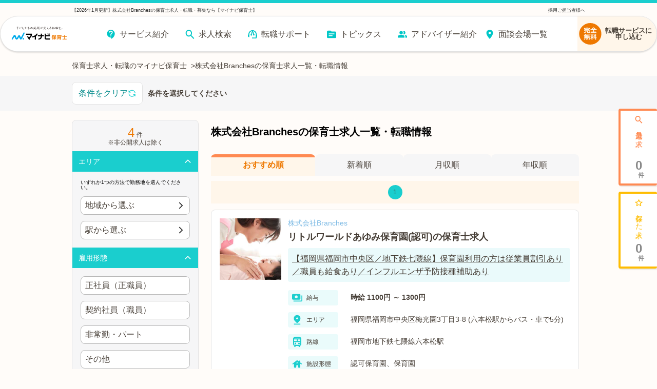

--- FILE ---
content_type: text/html; charset=utf-8
request_url: https://hoiku.mynavi.jp/r/c_403008/
body_size: 38649
content:
<!DOCTYPE html><html lang="ja"><head><meta charSet="utf-8"/><meta name="viewport" content="width=device-width, initial-scale=1, viewport-fit=cover"/><title>【2026年1月更新】株式会社Branchesの保育士求人・転職・募集なら【マイナビ保育士】</title><meta property="og:title" content="【2026年1月更新】株式会社Branchesの保育士求人・転職・募集なら【マイナビ保育士】"/><meta name="description" content="株式会社Branchesの保育士求人情報を4件掲載！今なら転職サポートブックをプレゼント！認可保育園や企業内保育所など、多彩な保育園の求人をご用意。離職率が低い、残業少なめ、家チカなど、あなたにぴったりの求人をご紹介します。費用は一切かかりません！"/><meta property="og:description" content="株式会社Branchesの保育士求人情報を4件掲載！今なら転職サポートブックをプレゼント！認可保育園や企業内保育所など、多彩な保育園の求人をご用意。離職率が低い、残業少なめ、家チカなど、あなたにぴったりの求人をご紹介します。費用は一切かかりません！"/><meta property="og:url" content="https://hoiku.mynavi.jp/r/c_403008/"/><link rel="canonical" href="https://hoiku.mynavi.jp/r/c_403008/"/><meta property="og:type" content="article"/><meta property="og:site_name" content="マイナビ保育士"/><meta property="og:image" content="https://hoiku.mynavi.jp/assets/img/ogp.png"/><meta property="og:locale" content="ja_JP"/><link rel="shortcut icon" href="/favicon.ico"/><script>window.addEventListener('load',function(){var userAgent=window.navigator.userAgent;if(userAgent.indexOf("Trident")!=-1||userAgent.indexOf("MSIE")!=-1){alert('お使いのブラウザは閲覧推奨環境ではありません。ウェブサイトが正しく表示されない、動作しない等の現象が起こる場合がありますので予めご了承ください。chromeまたはEdgeブラウザのご利用をおすすめいたします。')};})</script><script src="https://js.ptengine.jp/7bz1gzqk.js" defer=""></script><script type="text/javascript">var dataLayer = dataLayer || [];dataLayer.push({'PageType': 'Listingpage','HashedEmail': '', 'ProductIDList': ['9062548','9062543','10110946']});</script><meta name="next-head-count" content="16"/><style data-emotion="css-global nrcfe4">*{box-sizing:border-box;}::before,::after{box-sizing:inherit;}html{line-height:1.15;-webkit-text-size-adjust:100%;}a:has(> img){-webkit-tap-highlight-color:transparent;}body{margin:0;}main{display:block;}p,table,blockquote,address,pre,iframe,form,figure,dl{margin:0;}h1,h2,h3,h4,h5,h6{font-size:inherit;line-height:inherit;font-weight:inherit;margin:0;}ul,ol{margin:0;padding:0;list-style:none;}dt{font-weight:bold;}dd{margin-left:0;}hr{box-sizing:content-box;height:0;overflow:visible;border:0;border-top:1px solid;margin:0;clear:both;color:inherit;}pre{font-family:monospace,monospace;font-size:inherit;}address{font-style:inherit;}a{background-color:transparent;-webkit-text-decoration:none;text-decoration:none;color:inherit;}abbr[title]{border-bottom:none;-webkit-text-decoration:underline;text-decoration:underline;-webkit-text-decoration:underline dotted;text-decoration:underline dotted;}b,strong{font-weight:bolder;}code,kbd,samp{font-family:monospace,monospace;font-size:inherit;}small{font-size:80%;}sub,sup{font-size:75%;line-height:0;position:relative;vertical-align:baseline;}sub{bottom:-0.25em;}sup{top:-0.5em;}img{border-style:none;vertical-align:bottom;}embed,object,iframe{border:0;vertical-align:bottom;}button,input,optgroup,select,textarea{-webkit-appearance:none;-webkit-appearance:none;-moz-appearance:none;-ms-appearance:none;appearance:none;vertical-align:middle;color:inherit;font:inherit;border:0;background:transparent;padding:0;margin:0;outline:0;border-radius:0;text-align:inherit;}[type='checkbox']{-webkit-appearance:checkbox;-webkit-appearance:checkbox;-moz-appearance:checkbox;-ms-appearance:checkbox;appearance:checkbox;}[type='radio']{-webkit-appearance:radio;-webkit-appearance:radio;-moz-appearance:radio;-ms-appearance:radio;appearance:radio;}button,input{overflow:visible;}button,select{text-transform:none;}button,[type='button'],[type='reset'],[type='submit']{cursor:pointer;-webkit-appearance:none;-webkit-appearance:none;-moz-appearance:none;-ms-appearance:none;appearance:none;}button[disabled],[type='button'][disabled],[type='reset'][disabled],[type='submit'][disabled]{cursor:default;}button::-moz-focus-inner,[type='button']::-moz-focus-inner,[type='reset']::-moz-focus-inner,[type='submit']::-moz-focus-inner{border-style:none;padding:0;}button:-moz-focusring,[type='button']:-moz-focusring,[type='reset']:-moz-focusring,[type='submit']:-moz-focusring{outline:1px dotted ButtonText;}select::-ms-expand{display:none;}option{padding:0;}fieldset{margin:0;padding:0;border:0;min-width:0;}legend{color:inherit;display:table;max-width:100%;padding:0;white-space:normal;}progress{vertical-align:baseline;}textarea{overflow:auto;}[type='number']::-webkit-inner-spin-button,[type='number']::-webkit-outer-spin-button{height:auto;}[type='search']{outline-offset:-2px;}[type='search']::-webkit-search-decoration{-webkit-appearance:none;}::-webkit-file-upload-button{-webkit-appearance:button;font:inherit;}label[for]{cursor:pointer;}details{display:block;}summary{display:-webkit-box;display:-webkit-list-item;display:-ms-list-itembox;display:list-item;}[contenteditable]{outline:none;}table{border-collapse:collapse;border-spacing:0;}caption{text-align:left;}td,th{vertical-align:top;padding:0;}th{text-align:left;font-weight:bold;}template{display:none;}[hidden]{display:none;}@font-face{font-family:swiper-icons;src:url('data:application/font-woff;charset=utf-8;base64, [base64]//wADZ2x5ZgAAAywAAADMAAAD2MHtryVoZWFkAAABbAAAADAAAAA2E2+eoWhoZWEAAAGcAAAAHwAAACQC9gDzaG10eAAAAigAAAAZAAAArgJkABFsb2NhAAAC0AAAAFoAAABaFQAUGG1heHAAAAG8AAAAHwAAACAAcABAbmFtZQAAA/gAAAE5AAACXvFdBwlwb3N0AAAFNAAAAGIAAACE5s74hXjaY2BkYGAAYpf5Hu/j+W2+MnAzMYDAzaX6QjD6/4//Bxj5GA8AuRwMYGkAPywL13jaY2BkYGA88P8Agx4j+/8fQDYfA1AEBWgDAIB2BOoAeNpjYGRgYNBh4GdgYgABEMnIABJzYNADCQAACWgAsQB42mNgYfzCOIGBlYGB0YcxjYGBwR1Kf2WQZGhhYGBiYGVmgAFGBiQQkOaawtDAoMBQxXjg/wEGPcYDDA4wNUA2CCgwsAAAO4EL6gAAeNpj2M0gyAACqxgGNWBkZ2D4/wMA+xkDdgAAAHjaY2BgYGaAYBkGRgYQiAHyGMF8FgYHIM3DwMHABGQrMOgyWDLEM1T9/w8UBfEMgLzE////P/5//f/V/xv+r4eaAAeMbAxwIUYmIMHEgKYAYjUcsDAwsLKxc3BycfPw8jEQA/[base64]/uznmfPFBNODM2K7MTQ45YEAZqGP81AmGGcF3iPqOop0r1SPTaTbVkfUe4HXj97wYE+yNwWYxwWu4v1ugWHgo3S1XdZEVqWM7ET0cfnLGxWfkgR42o2PvWrDMBSFj/IHLaF0zKjRgdiVMwScNRAoWUoH78Y2icB/yIY09An6AH2Bdu/UB+yxopYshQiEvnvu0dURgDt8QeC8PDw7Fpji3fEA4z/PEJ6YOB5hKh4dj3EvXhxPqH/SKUY3rJ7srZ4FZnh1PMAtPhwP6fl2PMJMPDgeQ4rY8YT6Gzao0eAEA409DuggmTnFnOcSCiEiLMgxCiTI6Cq5DZUd3Qmp10vO0LaLTd2cjN4fOumlc7lUYbSQcZFkutRG7g6JKZKy0RmdLY680CDnEJ+UMkpFFe1RN7nxdVpXrC4aTtnaurOnYercZg2YVmLN/d/gczfEimrE/fs/bOuq29Zmn8tloORaXgZgGa78yO9/cnXm2BpaGvq25Dv9S4E9+5SIc9PqupJKhYFSSl47+Qcr1mYNAAAAeNptw0cKwkAAAMDZJA8Q7OUJvkLsPfZ6zFVERPy8qHh2YER+3i/BP83vIBLLySsoKimrqKqpa2hp6+jq6RsYGhmbmJqZSy0sraxtbO3sHRydnEMU4uR6yx7JJXveP7WrDycAAAAAAAH//wACeNpjYGRgYOABYhkgZgJCZgZNBkYGLQZtIJsFLMYAAAw3ALgAeNolizEKgDAQBCchRbC2sFER0YD6qVQiBCv/H9ezGI6Z5XBAw8CBK/m5iQQVauVbXLnOrMZv2oLdKFa8Pjuru2hJzGabmOSLzNMzvutpB3N42mNgZGBg4GKQYzBhYMxJLMlj4GBgAYow/P/PAJJhLM6sSoWKfWCAAwDAjgbRAAB42mNgYGBkAIIbCZo5IPrmUn0hGA0AO8EFTQAA') format('woff');font-weight:400;font-style:normal;}:root{--swiper-theme-color:#007aff;}.swiper-container{margin-left:auto;margin-right:auto;position:relative;overflow:hidden;list-style:none;padding:0;z-index:1;}.swiper-container-vertical>.swiper-wrapper{-webkit-flex-direction:column;-ms-flex-direction:column;flex-direction:column;}.swiper-wrapper{position:relative;width:100%;height:100%;z-index:1;display:-webkit-box;display:-webkit-flex;display:-ms-flexbox;display:flex;transition-property:transform;box-sizing:content-box;}.swiper-container-android .swiper-slide,.swiper-wrapper{-webkit-transform:translate3d(0px, 0, 0);-moz-transform:translate3d(0px, 0, 0);-ms-transform:translate3d(0px, 0, 0);transform:translate3d(0px, 0, 0);}.swiper-container-multirow>.swiper-wrapper{-webkit-box-flex-wrap:wrap;-webkit-flex-wrap:wrap;-ms-flex-wrap:wrap;flex-wrap:wrap;}.swiper-container-multirow-column>.swiper-wrapper{-webkit-box-flex-wrap:wrap;-webkit-flex-wrap:wrap;-ms-flex-wrap:wrap;flex-wrap:wrap;-webkit-flex-direction:column;-ms-flex-direction:column;flex-direction:column;}.swiper-container-free-mode>.swiper-wrapper{transition-timing-function:ease-out;margin:0 auto;}.swiper-slide{-webkit-flex-shrink:0;-ms-flex-negative:0;flex-shrink:0;width:100%;height:100%;position:relative;transition-property:transform;}.swiper-slide-invisible-blank{visibility:hidden;}.swiper-container-autoheight,.swiper-container-autoheight .swiper-slide{height:auto;}.swiper-container-autoheight .swiper-wrapper{-webkit-align-items:flex-start;-webkit-box-align:flex-start;-ms-flex-align:flex-start;align-items:flex-start;transition-property:transform,height;}.swiper-container-3d{perspective:1200px;}.swiper-container-3d .swiper-cube-shadow,.swiper-container-3d .swiper-slide,.swiper-container-3d .swiper-slide-shadow-bottom,.swiper-container-3d .swiper-slide-shadow-left,.swiper-container-3d .swiper-slide-shadow-right,.swiper-container-3d .swiper-slide-shadow-top,.swiper-container-3d .swiper-wrapper{transform-style:preserve-3d;}.swiper-container-3d .swiper-slide-shadow-bottom,.swiper-container-3d .swiper-slide-shadow-left,.swiper-container-3d .swiper-slide-shadow-right,.swiper-container-3d .swiper-slide-shadow-top{position:absolute;left:0;top:0;width:100%;height:100%;pointer-events:none;z-index:10;}.swiper-container-3d .swiper-slide-shadow-left{background-image:linear-gradient(
      to left,
      rgba(0, 0, 0, 0.5),
      rgba(0, 0, 0, 0)
    );}.swiper-container-3d .swiper-slide-shadow-right{background-image:linear-gradient(
      to right,
      rgba(0, 0, 0, 0.5),
      rgba(0, 0, 0, 0)
    );}.swiper-container-3d .swiper-slide-shadow-top{background-image:linear-gradient(
      to top,
      rgba(0, 0, 0, 0.5),
      rgba(0, 0, 0, 0)
    );}.swiper-container-3d .swiper-slide-shadow-bottom{background-image:linear-gradient(
      to bottom,
      rgba(0, 0, 0, 0.5),
      rgba(0, 0, 0, 0)
    );}.swiper-container-css-mode>.swiper-wrapper{overflow:auto;scrollbar-width:none;-ms-overflow-style:none;}.swiper-container-css-mode>.swiper-wrapper::-webkit-scrollbar{display:none;}.swiper-container-css-mode>.swiper-wrapper>.swiper-slide{scroll-snap-align:start start;}.swiper-container-horizontal.swiper-container-css-mode>.swiper-wrapper{scroll-snap-type:x mandatory;}.swiper-container-vertical.swiper-container-css-mode>.swiper-wrapper{scroll-snap-type:y mandatory;}:root{--swiper-navigation-size:44px;}.swiper-button-next,.swiper-button-prev{position:absolute;top:50%;width:calc(var(--swiper-navigation-size) / 44 * 27);height:var(--swiper-navigation-size);margin-top:calc(-1 * var(--swiper-navigation-size) / 2);z-index:10;cursor:pointer;display:-webkit-box;display:-webkit-flex;display:-ms-flexbox;display:flex;-webkit-align-items:center;-webkit-box-align:center;-ms-flex-align:center;align-items:center;-webkit-box-pack:center;-ms-flex-pack:center;-webkit-justify-content:center;justify-content:center;color:var(--swiper-navigation-color, var(--swiper-theme-color));}.swiper-button-next.swiper-button-disabled,.swiper-button-prev.swiper-button-disabled{opacity:0.35;cursor:auto;pointer-events:none;}.swiper-button-next:after,.swiper-button-prev:after{font-family:swiper-icons;font-size:var(--swiper-navigation-size);text-transform:none!important;letter-spacing:0;text-transform:none;font-variant:initial;line-height:1;}.swiper-button-prev,.swiper-container-rtl .swiper-button-next{left:10px;right:auto;}.swiper-button-prev:after,.swiper-container-rtl .swiper-button-next:after{content:'prev';}.swiper-button-next,.swiper-container-rtl .swiper-button-prev{right:10px;left:auto;}.swiper-button-next:after,.swiper-container-rtl .swiper-button-prev:after{content:'next';}.swiper-button-next.swiper-button-white,.swiper-button-prev.swiper-button-white{--swiper-navigation-color:#ffffff;}.swiper-button-next.swiper-button-black,.swiper-button-prev.swiper-button-black{--swiper-navigation-color:#000000;}.swiper-button-lock{display:none;}.swiper-pagination{position:absolute;text-align:center;-webkit-transition:0.3s opacity;transition:0.3s opacity;-webkit-transform:translate3d(0, 0, 0);-moz-transform:translate3d(0, 0, 0);-ms-transform:translate3d(0, 0, 0);transform:translate3d(0, 0, 0);z-index:10;}.swiper-pagination.swiper-pagination-hidden{opacity:0;}.swiper-container-horizontal>.swiper-pagination-bullets,.swiper-pagination-custom,.swiper-pagination-fraction{bottom:10px;left:0;width:100%;}.swiper-pagination-bullets-dynamic{overflow:hidden;font-size:0;}.swiper-pagination-bullets-dynamic .swiper-pagination-bullet{-webkit-transform:scale(0.33);-moz-transform:scale(0.33);-ms-transform:scale(0.33);transform:scale(0.33);position:relative;}.swiper-pagination-bullets-dynamic .swiper-pagination-bullet-active{-webkit-transform:scale(1);-moz-transform:scale(1);-ms-transform:scale(1);transform:scale(1);}.swiper-pagination-bullets-dynamic .swiper-pagination-bullet-active-main{-webkit-transform:scale(1);-moz-transform:scale(1);-ms-transform:scale(1);transform:scale(1);}.swiper-pagination-bullets-dynamic .swiper-pagination-bullet-active-prev{-webkit-transform:scale(0.66);-moz-transform:scale(0.66);-ms-transform:scale(0.66);transform:scale(0.66);}.swiper-pagination-bullets-dynamic .swiper-pagination-bullet-active-prev-prev{-webkit-transform:scale(0.33);-moz-transform:scale(0.33);-ms-transform:scale(0.33);transform:scale(0.33);}.swiper-pagination-bullets-dynamic .swiper-pagination-bullet-active-next{-webkit-transform:scale(0.66);-moz-transform:scale(0.66);-ms-transform:scale(0.66);transform:scale(0.66);}.swiper-pagination-bullets-dynamic .swiper-pagination-bullet-active-next-next{-webkit-transform:scale(0.33);-moz-transform:scale(0.33);-ms-transform:scale(0.33);transform:scale(0.33);}.swiper-pagination-bullet{width:8px;height:8px;display:inline-block;border-radius:100%;background:#000;opacity:0.2;}button.swiper-pagination-bullet{border:none;margin:0;padding:0;box-shadow:none;-webkit-appearance:none;-moz-appearance:none;-webkit-appearance:none;-moz-appearance:none;-ms-appearance:none;appearance:none;}.swiper-pagination-clickable .swiper-pagination-bullet{cursor:pointer;}.swiper-pagination-bullet-active{opacity:1;background:var(--swiper-pagination-color, var(--swiper-theme-color));}.swiper-container-vertical>.swiper-pagination-bullets{right:10px;top:50%;-webkit-transform:translate3d(0px, -50%, 0);-moz-transform:translate3d(0px, -50%, 0);-ms-transform:translate3d(0px, -50%, 0);transform:translate3d(0px, -50%, 0);}.swiper-container-vertical>.swiper-pagination-bullets .swiper-pagination-bullet{margin:6px 0;display:block;}.swiper-container-vertical>.swiper-pagination-bullets.swiper-pagination-bullets-dynamic{top:50%;-webkit-transform:translateY(-50%);-moz-transform:translateY(-50%);-ms-transform:translateY(-50%);transform:translateY(-50%);width:8px;}.swiper-container-vertical>.swiper-pagination-bullets.swiper-pagination-bullets-dynamic .swiper-pagination-bullet{display:inline-block;-webkit-transition:0.2s -webkit-transform,0.2s top;transition:0.2s transform,0.2s top;}.swiper-container-horizontal>.swiper-pagination-bullets .swiper-pagination-bullet{margin:0 4px;}.swiper-container-horizontal>.swiper-pagination-bullets.swiper-pagination-bullets-dynamic{left:50%;-webkit-transform:translateX(-50%);-moz-transform:translateX(-50%);-ms-transform:translateX(-50%);transform:translateX(-50%);white-space:nowrap;}.swiper-container-horizontal>.swiper-pagination-bullets.swiper-pagination-bullets-dynamic .swiper-pagination-bullet{-webkit-transition:0.2s -webkit-transform,0.2s left;transition:0.2s transform,0.2s left;}.swiper-container-horizontal.swiper-container-rtl>.swiper-pagination-bullets-dynamic .swiper-pagination-bullet{-webkit-transition:0.2s -webkit-transform,0.2s right;transition:0.2s transform,0.2s right;}.swiper-pagination-progressbar{background:rgba(0, 0, 0, 0.25);position:absolute;}.swiper-pagination-progressbar .swiper-pagination-progressbar-fill{background:var(--swiper-pagination-color, var(--swiper-theme-color));position:absolute;left:0;top:0;width:100%;height:100%;-webkit-transform:scale(0);-moz-transform:scale(0);-ms-transform:scale(0);transform:scale(0);transform-origin:left top;}.swiper-container-rtl .swiper-pagination-progressbar .swiper-pagination-progressbar-fill{transform-origin:right top;}.swiper-container-horizontal>.swiper-pagination-progressbar,.swiper-container-vertical>.swiper-pagination-progressbar.swiper-pagination-progressbar-opposite{width:100%;height:4px;left:0;top:0;}.swiper-container-horizontal>.swiper-pagination-progressbar.swiper-pagination-progressbar-opposite,.swiper-container-vertical>.swiper-pagination-progressbar{width:4px;height:100%;left:0;top:0;}.swiper-pagination-white{--swiper-pagination-color:#ffffff;}.swiper-pagination-black{--swiper-pagination-color:#000000;}.swiper-pagination-lock{display:none;}.swiper-scrollbar{border-radius:10px;position:relative;-ms-touch-action:none;background:rgba(0, 0, 0, 0.1);}.swiper-container-horizontal>.swiper-scrollbar{position:absolute;left:1%;bottom:3px;z-index:50;height:5px;width:98%;}.swiper-container-vertical>.swiper-scrollbar{position:absolute;right:3px;top:1%;z-index:50;width:5px;height:98%;}.swiper-scrollbar-drag{height:100%;width:100%;position:relative;background:rgba(0, 0, 0, 0.5);border-radius:10px;left:0;top:0;}.swiper-scrollbar-cursor-drag{cursor:move;}.swiper-scrollbar-lock{display:none;}.swiper-zoom-container{width:100%;height:100%;display:-webkit-box;display:-webkit-flex;display:-ms-flexbox;display:flex;-webkit-box-pack:center;-ms-flex-pack:center;-webkit-justify-content:center;justify-content:center;-webkit-align-items:center;-webkit-box-align:center;-ms-flex-align:center;align-items:center;text-align:center;}.swiper-zoom-container>canvas,.swiper-zoom-container>img,.swiper-zoom-container>svg{max-width:100%;max-height:100%;object-fit:contain;}.swiper-slide-zoomed{cursor:move;}.swiper-lazy-preloader{width:42px;height:42px;position:absolute;left:50%;top:50%;margin-left:-21px;margin-top:-21px;z-index:10;transform-origin:50%;-webkit-animation:swiper-preloader-spin 1s infinite linear;animation:swiper-preloader-spin 1s infinite linear;box-sizing:border-box;border:4px solid var(--swiper-preloader-color, var(--swiper-theme-color));border-radius:50%;border-top-color:transparent;}.swiper-lazy-preloader-white{--swiper-preloader-color:#fff;}.swiper-lazy-preloader-black{--swiper-preloader-color:#000;}@-webkit-keyframes swiper-preloader-spin{100%{-webkit-transform:rotate(360deg);-moz-transform:rotate(360deg);-ms-transform:rotate(360deg);transform:rotate(360deg);}}@keyframes swiper-preloader-spin{100%{-webkit-transform:rotate(360deg);-moz-transform:rotate(360deg);-ms-transform:rotate(360deg);transform:rotate(360deg);}}.swiper-container .swiper-notification{position:absolute;left:0;top:0;pointer-events:none;opacity:0;z-index:-1000;}.swiper-container-fade.swiper-container-free-mode .swiper-slide{transition-timing-function:ease-out;}.swiper-container-fade .swiper-slide{pointer-events:none;transition-property:opacity;}.swiper-container-fade .swiper-slide .swiper-slide{pointer-events:none;}.swiper-container-fade .swiper-slide-active,.swiper-container-fade .swiper-slide-active .swiper-slide-active{pointer-events:auto;}.swiper-container-cube{overflow:visible;}.swiper-container-cube .swiper-slide{pointer-events:none;-webkit-backface-visibility:hidden;-webkit-backface-visibility:hidden;backface-visibility:hidden;z-index:1;visibility:hidden;transform-origin:0 0;width:100%;height:100%;}.swiper-container-cube .swiper-slide .swiper-slide{pointer-events:none;}.swiper-container-cube.swiper-container-rtl .swiper-slide{transform-origin:100% 0;}.swiper-container-cube .swiper-slide-active,.swiper-container-cube .swiper-slide-active .swiper-slide-active{pointer-events:auto;}.swiper-container-cube .swiper-slide-active,.swiper-container-cube .swiper-slide-next,.swiper-container-cube .swiper-slide-next+.swiper-slide,.swiper-container-cube .swiper-slide-prev{pointer-events:auto;visibility:visible;}.swiper-container-cube .swiper-slide-shadow-bottom,.swiper-container-cube .swiper-slide-shadow-left,.swiper-container-cube .swiper-slide-shadow-right,.swiper-container-cube .swiper-slide-shadow-top{z-index:0;-webkit-backface-visibility:hidden;-webkit-backface-visibility:hidden;backface-visibility:hidden;}.swiper-container-cube .swiper-cube-shadow{position:absolute;left:0;bottom:0px;width:100%;height:100%;background:#000;opacity:0.6;-webkit-filter:blur(50px);-webkit-filter:blur(50px);filter:blur(50px);z-index:0;}.swiper-container-flip{overflow:visible;}.swiper-container-flip .swiper-slide{pointer-events:none;-webkit-backface-visibility:hidden;-webkit-backface-visibility:hidden;backface-visibility:hidden;z-index:1;}.swiper-container-flip .swiper-slide .swiper-slide{pointer-events:none;}.swiper-container-flip .swiper-slide-active,.swiper-container-flip .swiper-slide-active .swiper-slide-active{pointer-events:auto;}.swiper-container-flip .swiper-slide-shadow-bottom,.swiper-container-flip .swiper-slide-shadow-left,.swiper-container-flip .swiper-slide-shadow-right,.swiper-container-flip .swiper-slide-shadow-top{z-index:0;-webkit-backface-visibility:hidden;-webkit-backface-visibility:hidden;backface-visibility:hidden;}@import url('https://fonts.googleapis.com/css2?family=Roboto&display=swap');html,body,button{font-family:'メイリオ','ヒラギノ角ゴ Pro W3','Hiragino Kaku Gothic Pro','ＭＳ Ｐゴシック','MS PGothic','Roboto',Arial,Helvetica,Verdana,sans-serif;}body{overflow-x:hidden;}@media (hover: hover){a:hover,button:hover{opacity:0.75;}}@media (hover: none){a:active,button:active{opacity:0.75;}}</style><script async="" src="https://www.googletagmanager.com/gtag/js?id=UA-41895878-26"></script><script>window.dataLayer = window.dataLayer || [];function gtag(){dataLayer.push(arguments);}gtag('js', new Date());gtag('config', 'UA-41895878-26', {page_path: window.location.pathname,});</script><noscript data-n-css=""></noscript><script defer="" nomodule="" src="/_next/static/chunks/polyfills-c67a75d1b6f99dc8.js"></script><script src="/_next/static/chunks/webpack-3f129fedacb44b30.js" defer=""></script><script src="/_next/static/chunks/framework-6c8598519c693321.js" defer=""></script><script src="/_next/static/chunks/main-fba22598ae68b1d6.js" defer=""></script><script src="/_next/static/chunks/pages/_app-ff28689b39cc9bff.js" defer=""></script><script src="/_next/static/chunks/52066749-0202fdeeb2c92b58.js" defer=""></script><script src="/_next/static/chunks/484bcb1e-4e0ff8e2082dc9ae.js" defer=""></script><script src="/_next/static/chunks/76d8c668-b739b4f58d9b91f8.js" defer=""></script><script src="/_next/static/chunks/3fff1979-5211a08174c1837d.js" defer=""></script><script src="/_next/static/chunks/1920-084fb74a5e1308a6.js" defer=""></script><script src="/_next/static/chunks/3301-220e00bc63071f75.js" defer=""></script><script src="/_next/static/chunks/7536-4d5451ea19fb96b9.js" defer=""></script><script src="/_next/static/chunks/8028-f2578594c1543bdc.js" defer=""></script><script src="/_next/static/chunks/2368-709c9229620c7096.js" defer=""></script><script src="/_next/static/chunks/6261-1ef5b896a0dbe17c.js" defer=""></script><script src="/_next/static/chunks/7425-435ad2ffacedad1c.js" defer=""></script><script src="/_next/static/chunks/8754-f9ff7e35baa0522d.js" defer=""></script><script src="/_next/static/chunks/8257-1e827d0f2ef4ee0b.js" defer=""></script><script src="/_next/static/chunks/8540-c72494c85e8cc570.js" defer=""></script><script src="/_next/static/chunks/5389-246fe869f0d53b5c.js" defer=""></script><script src="/_next/static/chunks/5302-b781ded8c2633ccf.js" defer=""></script><script src="/_next/static/chunks/6394-7783a30aa6ed35bf.js" defer=""></script><script src="/_next/static/chunks/968-8fb06e8b88f8f70c.js" defer=""></script><script src="/_next/static/chunks/6965-57858e93c7589de1.js" defer=""></script><script src="/_next/static/chunks/6810-509eb2a0de181c99.js" defer=""></script><script src="/_next/static/chunks/1866-e7b7c6a545b1e5f2.js" defer=""></script><script src="/_next/static/chunks/1801-6972fedc78d5d437.js" defer=""></script><script src="/_next/static/chunks/7195-47e116ebf4de80f3.js" defer=""></script><script src="/_next/static/chunks/4639-c05dc595033edd42.js" defer=""></script><script src="/_next/static/chunks/2250-81081500104c0bf8.js" defer=""></script><script src="/_next/static/chunks/9339-1dc944bd4f133204.js" defer=""></script><script src="/_next/static/chunks/4483-de33b572ce6342a2.js" defer=""></script><script src="/_next/static/chunks/pages/r/%5B%5B...path%5D%5D-34dbd06371e1209b.js" defer=""></script><script src="/_next/static/604z5Foe-LXEaaT3snQOk/_buildManifest.js" defer=""></script><script src="/_next/static/604z5Foe-LXEaaT3snQOk/_ssgManifest.js" defer=""></script></head><body id="__MODAL_ROOT__"><div id="__next"><style data-emotion="css r8w26a">.css-r8w26a{max-width:1000px;margin:0 auto;}</style><div class="css-r8w26a efvpfha0"><script type="application/ld+json">{"@context":"http://schema.org","@type":"BreadcrumbList","itemListElement":[{"@type":"ListItem","position":1,"name":"保育士求人・転職のマイナビ保育士","item":{"@id":"https://hoiku.mynavi.jp/"}},{"@type":"ListItem","position":2,"name":"株式会社Branchesの保育士求人一覧・転職情報","item":{"@id":"https://hoiku.mynavi.jp/r/c_403008/"}}]}</script><style data-emotion="css 1lrqmiv">.css-1lrqmiv{display:-webkit-box;display:-webkit-flex;display:-ms-flexbox;display:flex;gap:8px;-webkit-box-pack:start;-ms-flex-pack:start;-webkit-justify-content:flex-start;justify-content:flex-start;-webkit-align-items:center;-webkit-box-align:center;-ms-flex-align:center;align-items:center;font-size:14px;color:#463E36;overflow-x:auto;overflow-y:hidden;margin:0 10px;}.css-1lrqmiv .item{-webkit-flex-shrink:0;-ms-flex-negative:0;flex-shrink:0;}.css-1lrqmiv .item:not(:last-child)::after{content:'>';margin-left:8px;}@media screen and (min-width: 769px){.css-1lrqmiv{margin:0;-webkit-box-flex-wrap:wrap;-webkit-flex-wrap:wrap;-ms-flex-wrap:wrap;flex-wrap:wrap;}.css-1lrqmiv .item{-webkit-flex-shrink:1;-ms-flex-negative:1;flex-shrink:1;}}</style><ul class="css-1lrqmiv e1abna6i0"><li class="item"><a href="/">保育士求人・転職のマイナビ保育士</a></li><li class="item"><span>株式会社Branchesの保育士求人一覧・転職情報</span></li></ul></div><style data-emotion="css 125f7o0">.css-125f7o0{padding-top:12px;padding-right:0;}</style><div class="css-125f7o0 e221jd60"></div><style data-emotion="css 174eaex">.css-174eaex{background:#F6F6F7;padding:10px;position:relative;}@media screen and (min-width: 769px){.css-174eaex{padding:16px;}}</style><div class="css-174eaex edxkehi0"><style data-emotion="css aeiv09">.css-aeiv09{display:-webkit-box;display:-webkit-flex;display:-ms-flexbox;display:flex;-webkit-flex-direction:row;-ms-flex-direction:row;flex-direction:row;-webkit-box-pack:start;-ms-flex-pack:start;-webkit-justify-content:flex-start;justify-content:flex-start;gap:8px;}</style><div class="css-aeiv09 elpne4q2"><div class="css-0 elpne4q3"><style data-emotion="css 1klk3gm">.css-1klk3gm{background-color:#FFF;padding:12px 8px;color:#008A8A;border-radius:8px;border:1px solid #E4E4E4;display:-webkit-box;display:-webkit-flex;display:-ms-flexbox;display:flex;gap:8px;-webkit-align-items:center;-webkit-box-align:center;-ms-flex-align:center;align-items:center;-webkit-box-pack:center;-ms-flex-pack:center;-webkit-justify-content:center;justify-content:center;white-space:nowrap;}</style><button class="css-1klk3gm enedu6w0"><style data-emotion="css 15fmkld">.css-15fmkld{width:16px;min-width:16px;height:16px;min-height:16px;fill:#1ACECE;vertical-align:middle;-webkit-transform:unset;-moz-transform:unset;-ms-transform:unset;transform:unset;}</style><svg fill="#1ACECE" class="css-15fmkld e10qr05q0"><svg xmlns="http://www.w3.org/2000/svg" viewBox="0 0 20 20"><g fill="#1ACECE" fill-rule="evenodd" clip-rule="evenodd"><path d="M6.05531 3.11864C7.63994 2.20338 9.4815 1.83443 11.2964 2.06862C13.1113 2.3028 14.7989 3.12713 16.0993 4.41466C17.3997 5.70218 18.2407 7.38149 18.493 9.19398C18.5501 9.60424 18.2638 9.9831 17.8535 10.0402C17.4432 10.0973 17.0644 9.81098 17.0073 9.40072C16.8004 7.91406 16.1105 6.53664 15.0439 5.48058C13.9773 4.42451 12.5931 3.74837 11.1044 3.55629C9.61581 3.3642 8.1053 3.66682 6.80554 4.41754C5.84626 4.97161 5.04103 5.7471 4.45284 6.67235H6.50012C6.91434 6.67235 7.25012 7.00814 7.25012 7.42235C7.25012 7.83657 6.91434 8.17235 6.50012 8.17235H3.2359C3.22453 8.17261 3.21315 8.17261 3.20174 8.17235H2.75012C2.33591 8.17235 2.00012 7.83657 2.00012 7.42235V3.67235C2.00012 3.25814 2.33591 2.92235 2.75012 2.92235C3.16434 2.92235 3.50012 3.25814 3.50012 3.67235V5.40944C4.17976 4.48275 5.04784 3.70054 6.05531 3.11864ZM2.64675 10.4295C3.05701 10.3724 3.43587 10.6587 3.49296 11.069C3.69984 12.5556 4.38971 13.9331 5.45633 14.9891C6.52294 16.0452 7.90716 16.7213 9.3958 16.9134C10.8844 17.1055 12.3949 16.8029 13.6947 16.0522C14.654 15.4981 15.4592 14.7226 16.0474 13.7974H14.0001C13.5859 13.7974 13.2501 13.4616 13.2501 13.0474C13.2501 12.6331 13.5859 12.2974 14.0001 12.2974H17.2644C17.2757 12.2971 17.2871 12.2971 17.2985 12.2974H17.7501C18.1643 12.2974 18.5001 12.6331 18.5001 13.0474V16.7974C18.5001 17.2116 18.1643 17.5474 17.7501 17.5474C17.3359 17.5474 17.0001 17.2116 17.0001 16.7974V15.0603C16.3205 15.987 15.4524 16.7692 14.4449 17.3511C12.8603 18.2663 11.0187 18.6353 9.20384 18.4011C7.38893 18.1669 5.70134 17.3426 4.40095 16.055C3.10056 14.7675 2.2595 13.0882 2.00728 11.2757C1.95019 10.8655 2.23649 10.4866 2.64675 10.4295Z"></path></g></svg></svg>条件を変更する</button></div><style data-emotion="css tf60ny">.css-tf60ny{display:-webkit-box;display:-webkit-flex;display:-ms-flexbox;display:flex;gap:8px;-webkit-align-items:center;-webkit-box-align:center;-ms-flex-align:center;align-items:center;font-weight:600;font-size:14px;overflow-x:auto;}.css-tf60ny li{-webkit-flex-shrink:0;-ms-flex-negative:0;flex-shrink:0;}.css-tf60ny li:last-child{padding-right:8px;}</style><ul class="css-tf60ny elpne4q1"><style data-emotion="css 1d8omvp">.css-1d8omvp{background-color:#F6F6F7;padding:10px;color:#463E36;display:-webkit-box;display:-webkit-flex;display:-ms-flexbox;display:flex;gap:8px;border-radius:4px;-webkit-align-items:center;-webkit-box-align:center;-ms-flex-align:center;align-items:center;-webkit-box-pack:center;-ms-flex-pack:center;-webkit-justify-content:center;justify-content:center;}</style><div class="css-1d8omvp elpne4q0"><p>条件を選択してください</p></div></ul></div></div><style data-emotion="css-global jbvmdc">html,body{background-color:#fffcf9;}body{margin-top:82px!important;}@media screen and (min-width: 769px){body{margin-top:120px!important;}}</style><style data-emotion="css-global 0"></style><style data-emotion="css 9bib0g">.css-9bib0g{position:fixed;top:0;left:0;width:100%;z-index:9;opacity:1;pointer-events:auto;-webkit-transition:opacity 0.75s ease;transition:opacity 0.75s ease;will-change:opacity;}.css-9bib0g span{line-height:1;}.css-9bib0g p{margin:0;line-height:1;}.css-9bib0g a{color:rgb(51, 51, 51);}.css-9bib0g ul,.css-9bib0g ol{margin-top:0;margin-bottom:0px;}</style><header class="css-9bib0g evwev6018"><style data-emotion="css 1a1o4pf">.css-1a1o4pf{display:none;}@media screen and (min-width: 769px){.css-1a1o4pf{display:block;border-top:6px solid #1acece;font-size:9px;color:#333;padding:0 0 0.5% 0;background-color:#fffcf9;}.css-1a1o4pf div{width:1000px;margin:10px auto 0;display:-webkit-box;display:-webkit-flex;display:-ms-flexbox;display:flex;-webkit-box-pack:justify;-webkit-justify-content:space-between;justify-content:space-between;}}</style><div class="css-1a1o4pf evwev6017"><div><p>【2026年1月更新】株式会社Branchesの保育士求人・転職・募集なら【マイナビ保育士】</p><p><a href="/employer/">採用ご担当者様へ</a></p></div></div><style data-emotion="css su6h4k">.css-su6h4k{margin:0 auto;box-sizing:border-box;width:100%;pointer-events:none;border-top:8px solid #1acece;}@media screen and (min-width: 769px){.css-su6h4k{border-top:none;}}</style><div class="css-su6h4k evwev6016"><style data-emotion="css rppks2">.css-rppks2{position:relative;display:-webkit-box;display:-webkit-flex;display:-ms-flexbox;display:flex;-webkit-box-pack:end;-ms-flex-pack:end;-webkit-justify-content:flex-end;justify-content:flex-end;box-sizing:border-box;width:100%;height:100%;}@media screen and (min-width: 769px){.css-rppks2{padding:0 120px;margin:0 auto;max-width:2560px;min-width:1180px;}}@media screen and (min-width: 768px) and (max-width: 1440px){.css-rppks2{padding:0;}}</style><div class="css-rppks2 evwev6015"><style data-emotion="css 16dtck2">.css-16dtck2{position:relative;display:-webkit-box;display:-webkit-flex;display:-ms-flexbox;display:flex;-webkit-box-flex-flow:row nowrap;-webkit-flex-flow:row nowrap;-ms-flex-flow:row nowrap;flex-flow:row nowrap;-webkit-box-pack:justify;-webkit-justify-content:space-between;justify-content:space-between;-webkit-align-items:center;-webkit-box-align:center;-ms-flex-align:center;align-items:center;box-sizing:border-box;pointer-events:auto;background:#fff;width:100%;-webkit-transition:width 0.275s cubic-bezier(0.07, 0.82, 0.41, 0.97);transition:width 0.275s cubic-bezier(0.07, 0.82, 0.41, 0.97);box-shadow:0 1.5px 3px 0 rgba(0, 0, 0, 0.16);border-bottom:1px solid #e2e2e2;border-radius:0 0 8px 8px;}.css-16dtck2::before{content:'';position:absolute;top:0;left:0;z-index:-1;width:100%;height:100%;-webkit-filter:drop-shadow(3px 3px 6px rgba(0, 0, 0, 0.16));filter:drop-shadow(3px 3px 6px rgba(0, 0, 0, 0.16));}@media screen and (min-width: 769px){.css-16dtck2{padding:0 0 0 14px;height:70px;border-radius:35px;-webkit-box-pack:end;-ms-flex-pack:end;-webkit-justify-content:flex-end;justify-content:flex-end;border:1px solid #e2e2e2;}.css-16dtck2::before{border-radius:35px;}}</style><div class="css-16dtck2 evwev6014"><style data-emotion="css dc6jha">.css-dc6jha{padding:0;margin:0;width:30%;}.css-dc6jha .e1fkraoz0{margin:1%;width:100%;height:100%;}@media screen and (min-width: 769px){.css-dc6jha{width:12%;}.css-dc6jha .e1fkraoz0{width:100%;max-width:160px;margin:4% 2% 2%;}}</style><a href="/" class="css-dc6jha evwev6013"><style data-emotion="css 184b9cd">.css-184b9cd{width:300;height:78;}</style><img width="300" height="78" src="/img/common/logo.svg" alt="保育士の求人・転職・募集なら【マイナビ保育士】≪公式≫" class="css-184b9cd e1fkraoz0"/></a><style data-emotion="css me5nth">.css-me5nth{-webkit-flex-direction:column;-ms-flex-direction:column;flex-direction:column;-webkit-align-items:flex-end;-webkit-box-align:flex-end;-ms-flex-align:flex-end;align-items:flex-end;position:relative;display:-webkit-box;display:-webkit-flex;display:-ms-flexbox;display:flex;-webkit-align-items:center;-webkit-box-align:center;-ms-flex-align:center;align-items:center;padding:12px 20px;z-index:1;-webkit-user-select:none;-webkit-user-select:none;-moz-user-select:none;-ms-user-select:none;user-select:none;box-sizing:border-box;}@media screen and (min-width: 769px){.css-me5nth{left:0;padding:20px 0;}}.css-me5nth a{-webkit-text-decoration:none;text-decoration:none;color:#232323;-webkit-transition:color 0.3s ease;transition:color 0.3s ease;}.css-me5nth a:hover{color:#1acece;}.css-me5nth input{display:block;width:35px;height:25px;margin:0;position:absolute;cursor:pointer;opacity:0;z-index:1003;-webkit-touch-callout:none;}.css-me5nth input:checked~.evwev609{opacity:1;-webkit-transform:rotate(45deg) translate(3px, -1px);-moz-transform:rotate(45deg) translate(3px, -1px);-ms-transform:rotate(45deg) translate(3px, -1px);transform:rotate(45deg) translate(3px, -1px);background:#232323;}.css-me5nth input:checked~.evwev609:nth-of-type(2){opacity:0;-webkit-transform:rotate(0deg) scale(0.2, 0.2);-moz-transform:rotate(0deg) scale(0.2, 0.2);-ms-transform:rotate(0deg) scale(0.2, 0.2);transform:rotate(0deg) scale(0.2, 0.2);}.css-me5nth input:checked~.evwev609:nth-of-type(3){-webkit-transform:rotate(-45deg) translate(-2px, 5px);-moz-transform:rotate(-45deg) translate(-2px, 5px);-ms-transform:rotate(-45deg) translate(-2px, 5px);transform:rotate(-45deg) translate(-2px, 5px);}.css-me5nth input:checked~.evwev6011{display:block;-webkit-animation:show 0.5s;animation:show 0.5s;-webkit-animation-fill-mode:forwards;animation-fill-mode:forwards;}@-webkit-keyframes show{0%{transform-origin:0% 0%;-webkit-transform:translateX(0%);-moz-transform:translateX(0%);-ms-transform:translateX(0%);transform:translateX(0%);}100%{opacity:1;-webkit-transform:translateX(-100%);-moz-transform:translateX(-100%);-ms-transform:translateX(-100%);transform:translateX(-100%);}}@keyframes show{0%{transform-origin:0% 0%;-webkit-transform:translateX(0%);-moz-transform:translateX(0%);-ms-transform:translateX(0%);transform:translateX(0%);}100%{opacity:1;-webkit-transform:translateX(-100%);-moz-transform:translateX(-100%);-ms-transform:translateX(-100%);transform:translateX(-100%);}}.css-me5nth .evwev609{display:block;width:33px;height:4px;margin-bottom:5px;position:relative;background:#1acece;border-radius:3px;z-index:1001;transform-origin:4px 0px;-webkit-transition:-webkit-transform 0.5s cubic-bezier(0.77, 0.2, 0.05, 1),background 0.5s cubic-bezier(0.77, 0.2, 0.05, 1),opacity 0.55s ease;transition:transform 0.5s cubic-bezier(0.77, 0.2, 0.05, 1),background 0.5s cubic-bezier(0.77, 0.2, 0.05, 1),opacity 0.55s ease;}.css-me5nth .evwev609:first-of-type{transform-origin:0% 0%;}.css-me5nth .evwev609:nth-of-type(3){transform-origin:0% 100%;}.css-me5nth .evwev609 +p{font-size:9px;color:#1acece;margin-top:3px;}@media screen and (min-width: 769px){.css-me5nth{width:100%;}.css-me5nth a{color:#1acece;}.css-me5nth input{display:none;}.css-me5nth .evwev609{display:none;}.css-me5nth .evwev609 +p{display:none;}}</style><nav class="css-me5nth evwev606"><style data-emotion="css dhfjp">.css-dhfjp{position:absolute;right:98%;width:52%;}@media screen and (min-width: 769px){.css-dhfjp{display:none;}}</style><button class="css-dhfjp evwev604"><style data-emotion="css 7ph8cy">.css-7ph8cy{display:-webkit-inline-box;display:-webkit-inline-flex;display:-ms-inline-flexbox;display:inline-flex;-webkit-flex-direction:column;-ms-flex-direction:column;flex-direction:column;-webkit-align-items:center;-webkit-box-align:center;-ms-flex-align:center;align-items:center;}.css-7ph8cy .e10qr05q0{margin-bottom:3px;}.css-7ph8cy .ejjmdkz0,.css-7ph8cy .e10qr05q0{vertical-align:middle;}.css-7ph8cy .ejjmdkz0{text-align:center;}</style><span class="css-7ph8cy e7udbgb0"><style data-emotion="css 1xoqgru">.css-1xoqgru{width:28px;min-width:28px;height:28px;min-height:28px;fill:#ee7800;vertical-align:middle;-webkit-transform:unset;-moz-transform:unset;-ms-transform:unset;transform:unset;}</style><svg fill="#ee7800" class="css-1xoqgru e10qr05q0"><svg xmlns="http://www.w3.org/2000/svg" viewBox="0 0 49.952 53.923"><g fill="#ee7800"><path d="M40.2 38.414h-2.256l-.8-.832a20.911 20.911 0 0 0 4.484-13.042c0-11.068-8.311-20.04-18.564-20.04S4.5 13.472 4.5 24.54s8.311 20.04 18.564 20.04a17.707 17.707 0 0 0 12.081-4.84l.771.863v2.436L50.2 58.423l4.255-4.594zm-17.136 0c-7.111 0-12.852-6.2-12.852-13.874s5.741-13.874 12.852-13.874 12.852 6.2 12.852 13.874-5.74 13.874-12.852 13.874z" transform="translate(-4.5 -4.5)"></path></g></svg></svg><style data-emotion="css 30hp4e">.css-30hp4e{display:inline-block;font-size:9px;color:#ee7800;font-weight:400;text-align:left;}</style><span color="#ee7800" class="css-30hp4e ejjmdkz0">求人検索</span></span></button><style data-emotion="css g93q2b">.css-g93q2b{position:absolute;right:255%;width:63%;}@media screen and (min-width: 769px){.css-g93q2b{display:none;}}</style><button class="css-g93q2b evwev603"><a href="/check/"><span class="css-7ph8cy e7udbgb0"><style data-emotion="css 192b1gr">.css-192b1gr{width:28px;min-width:28px;height:28px;min-height:28px;fill:#febd03;vertical-align:middle;-webkit-transform:unset;-moz-transform:unset;-ms-transform:unset;transform:unset;}</style><svg fill="#febd03" class="css-192b1gr e10qr05q0"><svg xmlns="http://www.w3.org/2000/svg" viewBox="0 0 61.919 58.823"><g fill="#febd03"><path d="M33.96 50.276l19.133 11.547-5.078-21.764 16.9-14.644-22.26-1.889L33.96 3l-8.7 20.526L3 25.415l16.9 14.644-5.073 21.764z" transform="translate(-3 -3)"></path></g></svg></svg><style data-emotion="css d5fswm">.css-d5fswm{display:inline-block;font-size:9px;color:#febd03;font-weight:400;text-align:left;}</style><span color="#febd03" class="css-d5fswm ejjmdkz0">保存リスト</span></span></a></button><style data-emotion="css e4ifp4">.css-e4ifp4{position:absolute;right:176%;width:52%;}@media screen and (min-width: 769px){.css-e4ifp4{display:none;}}</style><button class="css-e4ifp4 evwev602"><a href="/entry/?Linkid=header_entry_CVsp" rel="nofollow"><span class="css-7ph8cy e7udbgb0"><style data-emotion="css 1prbsx1">.css-1prbsx1{width:28px;min-width:28px;height:28px;min-height:28px;fill:#00c7c7;vertical-align:middle;-webkit-transform:unset;-moz-transform:unset;-ms-transform:unset;transform:unset;}</style><svg fill="#00c7c7" class="css-1prbsx1 e10qr05q0"><svg xmlns="http://www.w3.org/2000/svg" viewBox="0 0 60 43.636"><g fill="#00c7c7" transform="translate(-1.5 -6)"><path d="M25 19.695c3.736 2.536 6.355 5.973 6.355 10.555v8.182h10.914V30.25c0-5.945-9.736-9.464-17.264-10.555z" transform="translate(19.231 11.205)"></path><path d="M29.318 16.909A10.909 10.909 0 1 1 18.409 6a10.909 10.909 0 0 1 10.909 10.909z" transform="translate(4.909)"></path><path d="M39.682 27.818a10.909 10.909 0 1 0 0-21.818 11.4 11.4 0 0 0-3.627.655 16.309 16.309 0 0 1 0 20.509 11.4 11.4 0 0 0 3.627.654zm-16.364 2.727C16.036 30.545 1.5 34.2 1.5 41.455v8.182h43.636v-8.182c0-7.255-14.536-10.91-21.818-10.91z"></path></g></svg></svg><style data-emotion="css 1yh82m3">.css-1yh82m3{display:inline-block;font-size:9px;color:#00c7c7;font-weight:400;text-align:left;}</style><span color="#00c7c7" class="css-1yh82m3 ejjmdkz0">無料相談</span></span></a></button><input type="checkbox" aria-label="Toggle menu" name="menuOpen"/><span class="css-0 evwev609"></span><span class="css-0 evwev609"></span><span class="css-0 evwev609"></span><p>メニュー</p><style data-emotion="css 1ot0ryf">.css-1ot0ryf{display:none;position:fixed;box-sizing:border-box;z-index:1000;width:100vw;height:calc(100% + 10px);right:-100vw;top:-10px;overflow-x:hidden;overflow-y:auto;-webkit-transform:translateZ(0);-moz-transform:translateZ(0);-ms-transform:translateZ(0);transform:translateZ(0);background:hsla(0deg 0% 66% / 77%);}@media screen and (min-width: 769px){.css-1ot0ryf{position:relative;width:auto;display:-webkit-box;display:-webkit-flex;display:-ms-flexbox;display:flex;-webkit-box-pack:justify;-webkit-justify-content:space-between;justify-content:space-between;padding:0;background:none;right:0;top:0;z-index:0;height:auto;overflow-y:hidden;}}</style><div class="css-1ot0ryf evwev6011"><style data-emotion="css fl9jpi">.css-fl9jpi{width:calc(100% - 40px);background:#fff6ea;padding:16% 8%;min-width:17.5rem;min-height:100%;overflow-x:hidden;margin:0 0 0 auto;}@media screen and (min-width: 769px){.css-fl9jpi{width:auto;padding:0;background:none;margin:0;overflow-x:visible;}}</style><div class="css-fl9jpi evwev6010"><style data-emotion="css dumb20">.css-dumb20 img{width:100%;}@media screen and (min-width: 769px){.css-dumb20{display:none;}}</style><div class="css-dumb20 evwev600"><a href="/entry/?Linkid=menu_entry_CVsp" rel="nofollow"><img src="/img/common/menu_ctr_btn.png" alt="アドバイザーに相談しながら決めたい方・すぐに転職したい方は転職サポートに申し込み"/></a></div><style data-emotion="css 3x7aji">.css-3x7aji{list-style:none;}@media screen and (min-width: 769px){.css-3x7aji{display:-webkit-box;display:-webkit-flex;display:-ms-flexbox;display:flex;padding:0;}}</style><ul class="css-3x7aji evwev608"><style data-emotion="css jyjxoz">.css-jyjxoz{padding:10px 0;}.css-jyjxoz a span{font-size:100%;}.css-jyjxoz .e1l4jq6n0{border-radius:100px;background:#fff;padding:4%;width:100%;}.css-jyjxoz ul{margin-top:4%;border-radius:2%;}.css-jyjxoz ul li{border-bottom:1px dotted #ccc;}.css-jyjxoz ul li:last-child{border-bottom:none;}.css-jyjxoz ul li a{padding:1em;display:block;}@media screen and (min-width: 769px){.css-jyjxoz{padding:0 16px;}.css-jyjxoz:last-child{padding:0;}.css-jyjxoz a{padding:1.5em 0;border-radius:none;}.css-jyjxoz a span{font-size:16px;}.css-jyjxoz .e1l4jq6n0{border-radius:0;background:none;padding:0;}.css-jyjxoz ul{display:none;}}</style><li class="css-jyjxoz evwev607"><a href="/service/"><style data-emotion="css i1xrr1">.css-i1xrr1{display:inline-block;}.css-i1xrr1 .e10qr05q0{margin-right:8px;}.css-i1xrr1 .ejjmdkz0,.css-i1xrr1 .e10qr05q0{vertical-align:middle;}</style><span class="css-i1xrr1 e1l4jq6n0"><style data-emotion="css vkblcs">.css-vkblcs{width:18px;min-width:18px;height:18px;min-height:18px;fill:#00c7c7;vertical-align:middle;-webkit-transform:unset;-moz-transform:unset;-ms-transform:unset;transform:unset;}</style><svg fill="#00c7c7" class="css-vkblcs e10qr05q0"><svg xmlns="http://www.w3.org/2000/svg" viewBox="0 0 41.5 48.823"><g fill="#00c7c7"><path d="M25.25 3a20.75 20.75 0 1 0 0 41.5h1.221v7.324C38.335 46.111 46 34.735 46 23.75A20.764 20.764 0 0 0 25.25 3zm2.441 35.4h-4.882v-4.885h4.882zm0-8.544h-4.882c0-7.934 7.324-7.324 7.324-12.206a4.882 4.882 0 0 0-9.765 0h-4.883a9.765 9.765 0 1 1 19.529 0c.001 6.1-7.323 6.71-7.323 12.203z" transform="translate(-4.5 -3)"></path></g></svg></svg><style data-emotion="css kgehhj">.css-kgehhj{display:inline-block;font-size:14px;color:#463e36;font-weight:400;text-align:left;}</style><span display="inline-block" class="css-kgehhj ejjmdkz0">サービス紹介</span></span></a><style data-emotion="css ty7kwy">@media screen and (min-width: 769px){.css-ty7kwy{display:none;}}</style><div class="css-ty7kwy evwev601"><ul><li><a href="/service/merit/" aria-label="マイナビ保育士の特徴ページへのリンク">マイナビ保育士の特徴</a></li><li><a href="/service/guide/" aria-label="転職支援サービスについてページへのリンク">転職支援サービスについて</a></li><li><a href="/service/voice/" aria-label="ご利用者の声ページへのリンク">ご利用者の声</a></li><li><a href="/service/member/" aria-label="登録のメリットページへのリンク">登録のメリット</a></li><li><a href="/service/faq/" aria-label="よくあるご質問ページへのリンク">よくあるご質問</a></li><li><a href="/service/career_change/" aria-label="はじめて転職する方へページへのリンク">はじめて転職する方へ</a></li></ul></div></li><li class="css-jyjxoz evwev607"><a href="/r/"><span class="css-i1xrr1 e1l4jq6n0"><svg fill="#00c7c7" class="css-vkblcs e10qr05q0"><svg xmlns="http://www.w3.org/2000/svg" viewBox="0 0 49.952 53.923"><g fill="#00c7c7"><path d="M40.2 38.414h-2.256l-.8-.832a20.911 20.911 0 0 0 4.484-13.042c0-11.068-8.311-20.04-18.564-20.04S4.5 13.472 4.5 24.54s8.311 20.04 18.564 20.04a17.707 17.707 0 0 0 12.081-4.84l.771.863v2.436L50.2 58.423l4.255-4.594zm-17.136 0c-7.111 0-12.852-6.2-12.852-13.874s5.741-13.874 12.852-13.874 12.852 6.2 12.852 13.874-5.74 13.874-12.852 13.874z" transform="translate(-4.5 -4.5)"></path></g></svg></svg><span display="inline-block" class="css-kgehhj ejjmdkz0">求人検索</span></span></a></li><li class="css-jyjxoz evwev607"><a href="/useful/"><span class="css-i1xrr1 e1l4jq6n0"><svg fill="#00c7c7" class="css-vkblcs e10qr05q0"><svg xmlns="http://www.w3.org/2000/svg" viewBox="0 0 49.5 44.55"><g fill="#00c7c7"><g transform="translate(-3 -4.5)"><path d="M50.025 27.319C50.025 13.732 39.481 4.5 27.75 4.5c-11.608 0-22.275 9.034-22.275 22.968A4.87 4.87 0 0 0 3 31.725v4.95a4.965 4.965 0 0 0 4.95 4.95h2.475v-15.1a17.325 17.325 0 0 1 34.65 0V44.1h-19.8v4.95h19.8a4.965 4.965 0 0 0 4.95-4.95v-3.02a4.576 4.576 0 0 0 2.475-4.059v-5.692a4.558 4.558 0 0 0-2.475-4.01z"></path><path d="M20.353 22.177A4.177 4.177 0 1 1 16.177 18a4.177 4.177 0 0 1 4.176 4.177z" transform="translate(4.716 6.861)"></path><path d="M29.353 22.177A4.177 4.177 0 1 1 25.177 18a4.177 4.177 0 0 1 4.176 4.177z" transform="translate(9.431 6.861)"></path><path d="M25.073 30.008C24.414 17.885 21.047 9.01 17.1 9c-4.054 0-8.421 10.483-8.072 26.939 3.355-4.28 5.8-13.517 6.509-24.6 1.755 10.984 5.357 18.544 9.536 18.669z" transform="translate(10.721 .074)"></path></g></g></svg></svg><span display="inline-block" class="css-kgehhj ejjmdkz0">転職サポート</span></span></a><ul><li><a href="/useful/history/">履歴書の書き方</a></li><li><a href="/useful/career/">職務経歴書の書き方</a></li><li><a href="/useful/reason/">志望動機の書き方</a></li><li><a href="/useful/envelope/">封筒の書き方</a></li><li><a href="/useful/point/">面接マナー</a></li></ul></li><li class="css-jyjxoz evwev607"><a href="/topic/"><span class="css-i1xrr1 e1l4jq6n0"><svg fill="#00c7c7" class="css-vkblcs e10qr05q0"><svg xmlns="http://www.w3.org/2000/svg" viewBox="0 0 43.5 34.8"><g fill="#00c7c7"><path d="M42.15 10.35h-17.4L20.4 6H7.35a4.344 4.344 0 0 0-4.328 4.35L3 36.45a4.363 4.363 0 0 0 4.35 4.35h34.8a4.363 4.363 0 0 0 4.35-4.35V14.7a4.363 4.363 0 0 0-4.35-4.35zM29.1 32.1H11.7v-4.35h17.4zm8.7-8.7H11.7v-4.35h26.1z" transform="translate(-3 -6)"></path></g></svg></svg><span display="inline-block" class="css-kgehhj ejjmdkz0">トピックス</span></span></a><ul><li class="main"><a href="/topic/">保育士トピックス</a></li><li><a href="/topic/">最新記事一覧を見る</a></li><li><a href="/topic/category/useful/">お役立ち情報</a></li><li><a href="/topic/category/trouble/">保育士の悩み</a></li><li><a href="/topic/category/work/">保育士の働き方</a></li><li><a href="/topic/category/area-municipality/">地域・自治体情報</a></li><li><a href="/topic/category/exam-preparation/">試験対策</a></li><li><a href="/topic/category/entertainment/">エンタメ特集</a></li><li><a href="/topic/category/guide/">就職・転職ガイド</a></li><li><a href="/topic/category/knowledge/">保育士の業界知識</a></li></ul></li><li class="css-jyjxoz evwev607"><a href="/consultant/"><span class="css-i1xrr1 e1l4jq6n0"><svg fill="#00c7c7" class="css-vkblcs e10qr05q0"><svg xmlns="http://www.w3.org/2000/svg" viewBox="0 0 60 43.636"><g fill="#00c7c7" transform="translate(-1.5 -6)"><path d="M25 19.695c3.736 2.536 6.355 5.973 6.355 10.555v8.182h10.914V30.25c0-5.945-9.736-9.464-17.264-10.555z" transform="translate(19.231 11.205)"></path><path d="M29.318 16.909A10.909 10.909 0 1 1 18.409 6a10.909 10.909 0 0 1 10.909 10.909z" transform="translate(4.909)"></path><path d="M39.682 27.818a10.909 10.909 0 1 0 0-21.818 11.4 11.4 0 0 0-3.627.655 16.309 16.309 0 0 1 0 20.509 11.4 11.4 0 0 0 3.627.654zm-16.364 2.727C16.036 30.545 1.5 34.2 1.5 41.455v8.182h43.636v-8.182c0-7.255-14.536-10.91-21.818-10.91z"></path></g></svg></svg><span display="inline-block" class="css-kgehhj ejjmdkz0">アドバイザー紹介</span></span></a></li><li class="css-jyjxoz evwev607"><a href="/access/"><span class="css-i1xrr1 e1l4jq6n0"><svg fill="#00c7c7" class="css-vkblcs e10qr05q0"><svg xmlns="http://www.w3.org/2000/svg" viewBox="0 0 36 50"><g fill="#00c7c7"><path d="M25.5 3a17.742 17.742 0 0 0-18 17.5c0 13.125 18 32.5 18 32.5s18-19.375 18-32.5A17.742 17.742 0 0 0 25.5 3zm0 23.75a6.252 6.252 0 1 1 6.429-6.25 6.341 6.341 0 0 1-6.429 6.25z" transform="translate(-7.5 -3)"></path></g></svg></svg><span display="inline-block" class="css-kgehhj ejjmdkz0">面談会場一覧</span></span></a></li></ul></div></div></nav><style data-emotion="css 11k58yu">.css-11k58yu{display:none;line-height:1;font-family:auto;}.css-11k58yu .e19k13370{text-align:left;}@media screen and (min-width: 769px){.css-11k58yu{display:block;}.css-11k58yu .e19k13370{padding:13px 40px 13px 12px;border-radius:0 56px 56px 0;}.css-11k58yu .e19k13370 .e10qr05q0{width:42px;height:42px;}@media screen and (min-width: 768px) and (max-width: 1440px){.css-11k58yu .e19k13370{padding:13px 4px 13px 0;}.css-11k58yu .e19k13370 .ejjmdkz0{font-size:80%;}}}</style><a href="/entry/?Linkid=header_entry_CVpc" rel="nofollow" class="css-11k58yu evwev605"><style data-emotion="css 12irnxl">.css-12irnxl{display:-webkit-box;display:-webkit-flex;display:-ms-flexbox;display:flex;-webkit-align-items:center;-webkit-box-align:center;-ms-flex-align:center;align-items:center;padding:24px 18px;border-radius:8px;background-color:#FFF6EA;}.css-12irnxl .e10qr05q0{-webkit-flex:1;-ms-flex:1;flex:1;max-width:50px;min-width:50px;margin-right:0px;}.css-12irnxl .ejjmdkz0{text-align:center;-webkit-flex:1;-ms-flex:1;flex:1;}</style><button type="button" color="#463e36" class="css-12irnxl e19k13370"><style data-emotion="css 9rkzws">.css-9rkzws{width:16px;min-width:16px;height:16px;min-height:16px;fill:#463e36;vertical-align:middle;-webkit-transform:unset;-moz-transform:unset;-ms-transform:unset;transform:unset;}</style><svg fill="#463e36" class="css-9rkzws e10qr05q0"><svg xmlns="http://www.w3.org/2000/svg" viewBox="0 0 34 33"><g fill="#463e36"><path d="M-3193-1412a17.152,17.152,0,0,1-12.021-4.833A16.151,16.151,0,0,1-3210-1428.5a16.153,16.153,0,0,1,4.979-11.667A17.151,17.151,0,0,1-3193-1445a17.151,17.151,0,0,1,12.021,4.833A16.153,16.153,0,0,1-3176-1428.5a16.151,16.151,0,0,1-4.979,11.667A17.152,17.152,0,0,1-3193-1412Zm-8.652-9.787h0a11.993,11.993,0,0,1-1.128,1.967l1.28.429a7.558,7.558,0,0,0,.62-1.02,7.457,7.457,0,0,0,.5-1.138l-1.274-.239Zm10.683-.21v2.549h1.23v-3.081a4.823,4.823,0,0,0,.8.781l.356-.606.034.928,3.129-.356v2.275h1.324v-2.422l.757-.087-.02-1.133-.737.083v-5.229h-1.324v2.07a14.2,14.2,0,0,0-1.679-1.7l-.83.933a24.856,24.856,0,0,1,1.812,1.919l.7-.869v3.032l-3.037.352.089-.147a6.622,6.622,0,0,1-1.368-1.323v-.254h1.27v-.992h-1.27v-3.008h-1.23v3.008h-1.611v.992h1.567a8.214,8.214,0,0,1-.815,1.652,9.079,9.079,0,0,1-1.03,1.408l.727.728a8.224,8.224,0,0,0,1.16-1.5Zm-7.812.259h0l-1.23.2.473,2.08,1.318-.22a15.539,15.539,0,0,0-.562-2.06Zm2.1-.151h0l-1.221.264.811,2.1,1.323-.293c-.052-.166-.19-.5-.422-1.018s-.39-.856-.491-1.052Zm2.056-.05-.986.288.546,1.021c.277.508.456.863.547,1.084l1.328-.43a10.691,10.691,0,0,0-1.153-1.963h.713v-1.1h-.81v-1.1h1.069v-1.1h-1.069v-1.1h.732v-1.079h-6.142c.184-.312.325-.558.419-.733l-1.3-.327a6.029,6.029,0,0,1-2.251,2.358l.771.85a8.611,8.611,0,0,0,.9-.591v.62h-1.211v1.1h1.133v1.1h-.992v1.1Zm6.977-3.759h0l-.79.972a18.618,18.618,0,0,1,1.831,1.938l.83-1a16.544,16.544,0,0,0-1.87-1.909Zm-3.862-2.1h0l-1.021.161c.207,1.319.3,1.986.3,2.1l1.059-.191c-.138-.9-.25-1.575-.342-2.07Zm2.329-.02h0l-.376,2.139.9.083c.262-.984.44-1.681.528-2.071l-1.05-.151Zm-10.908-4.951a2.624,2.624,0,0,1-.752,1.34,4.32,4.32,0,0,1-1.86.9l.483,1.079c2.048-.476,3.228-1.592,3.506-3.32h1.015l0,2.031a1.087,1.087,0,0,0,.266.757,1.093,1.093,0,0,0,.691.346,9.129,9.129,0,0,0,1.1.054l.8-.03a1.678,1.678,0,0,0,.671-.147,1.029,1.029,0,0,0,.429-.381,1.022,1.022,0,0,0,.159-.562v-1.337l-1.187-.181a6.931,6.931,0,0,1-.049,1.018.438.438,0,0,1-.2.339,1.477,1.477,0,0,1-.576.074c-.191,0-.342-.005-.449-.015a.332.332,0,0,1-.22-.083.235.235,0,0,1-.064-.166v-1.719h2.778v-1.109h-8.867v1.109Zm7.607,1.9v1.2h8.985v-1.2h-3.833v-1.269h3.179v-1.138h-3.179v-1.069h1.983v-.493a10.282,10.282,0,0,0,1.607.84l.712-1.211a12.069,12.069,0,0,1-2.7-1.518,7.445,7.445,0,0,1-1.6-1.548h-1.46a9.233,9.233,0,0,1-1.956,2,9.8,9.8,0,0,1-2.214,1.3l.6,1.025a10.853,10.853,0,0,0,1.651-.864v.469h1.958v1.069h-3.139v1.138h3.139v1.269Zm-8.549-4.9v1.1h5.991v-1.1Zm-1.427-1.709v2.255h1.226v-1.249h6.431v1.152h1.231v-2.158h-3.77v-.83h-1.377v.83Zm6.719,14.439h-.64v-1.1h.64v1.1Zm-1.86,0h-.63v-1.1h.63v1.1Zm-1.851,0h-.62v-1.1h.62v1.1Zm3.712-2.2h-.64v-1.1h.64v1.1Zm-1.86,0h-.63v-1.1h.63v1.1Zm-1.851,0h-.62v-1.1h.62v1.1Zm13.17-10.239h-3.462c.143-.107.3-.232.5-.4a4.374,4.374,0,0,0,.462-.429c.118-.129.255-.281.4-.445.125-.142.237-.277.332-.4a9.225,9.225,0,0,0,1.765,1.669Z" transform="translate(3210 1445)" fill="#ee7800"></path></g></svg></svg><style data-emotion="css 1h1cutr">.css-1h1cutr{display:inline-block;font-size:16px;color:#463e36;font-weight:800;text-align:left;}</style><span color="#463e36" class="css-1h1cutr ejjmdkz0">転職サービスに申し込む</span></button></a></div></div></div></header><style data-emotion="css z22poh">.css-z22poh{max-width:1000px;margin:0 auto;}@media screen and (min-width: 769px){.css-z22poh{min-width:1000px;width:1000px;margin:0 auto;padding:0;-webkit-flex-basis:100%;-ms-flex-preferred-size:100%;flex-basis:100%;max-width:none;}}</style><div class="css-z22poh e6ogflp0"><style data-emotion="css 198fhiz">.css-198fhiz{display:grid;grid-template-areas:'link-section' 'search-section' 'main';grid-template-columns:minmax(0, 1fr);}.css-198fhiz section.link{grid-area:link-section;}.css-198fhiz section.search{grid-area:search-section;}.css-198fhiz main{grid-area:main;}@media screen and (min-width: 769px){.css-198fhiz{margin-top:18px;grid-template-areas:'search-section link-section' 'search-section main';grid-template-columns:1fr 3fr;grid-template-rows:auto 1fr;gap:12px;}}</style><div class="css-198fhiz efvpfha1"><section class="search"></section><section class="link"><style data-emotion="css gd0tt7">.css-gd0tt7{padding:12px;}@media screen and (min-width: 769px){.css-gd0tt7{padding-bottom:0px;}}</style><div class="css-gd0tt7 e1xjl43h6"><style data-emotion="css 1pmd5bp">.css-1pmd5bp{font-size:20px;font-weight:bold;}</style><h1 class="css-1pmd5bp e1xjl43h1">株式会社Branchesの保育士求人一覧・転職情報</h1><style data-emotion="css 8g3sb3">.css-8g3sb3{padding-top:4px;padding-right:0;}</style><div class="css-8g3sb3 e221jd60"></div><style data-emotion="css hkh81z">.css-hkh81z{margin-top:8px;}</style><div class="css-hkh81z e1xjl43h2"></div><style data-emotion="css 1cx7rjp">.css-1cx7rjp{padding-top:8px;padding-right:0;}</style><div class="css-1cx7rjp e221jd60"></div><style data-emotion="css 9au0u2">.css-9au0u2{font-size:10px;color:#463E36;display:inline-block;}@media screen and (min-width: 769px){.css-9au0u2{display:none;font-size:16px;line-height:1.45;}}</style><div class="css-9au0u2 e1xjl43h0">条件に該当する公開求人数</div><style data-emotion="css zrdpud">.css-zrdpud .note{font-size:10px;display:-webkit-box;display:-webkit-flex;display:-ms-flexbox;display:flex;-webkit-align-items:flex-end;-webkit-box-align:flex-end;-ms-flex-align:flex-end;align-items:flex-end;}@media screen and (min-width: 769px){.css-zrdpud{display:none;}}</style><div class="css-zrdpud e1xjl43h3"><style data-emotion="css qqwww0">.css-qqwww0{display:-webkit-box;display:-webkit-flex;display:-ms-flexbox;display:flex;font-weight:400;gap:8px;}.css-qqwww0 .number{color:#EE7800;}.css-qqwww0 .unit,.css-qqwww0 .note{color:#463E36;}.css-qqwww0 .unit{margin-left:4px;}@media screen and (min-width: 769px){.css-qqwww0{display:grid;justify-items:center;gap:0;}.css-qqwww0 .number{font-size:24px;}.css-qqwww0 .unit,.css-qqwww0 .note{font-size:12px;}}</style><div class="css-qqwww0 e1mbkc0f0"><p class="body"><span class="number">4</span><span class="unit">件</span></p><p class="note">※非公開求人は除く</p></div></div></div></section><main id="SearchListTop"><style data-emotion="css vgqsu">.css-vgqsu{margin:0 12px;text-align:left;}</style><div class="css-vgqsu enb6lnj0"><style data-emotion="css 4sl7yf">.css-4sl7yf{display:-webkit-box;display:-webkit-flex;display:-ms-flexbox;display:flex;gap:2px;-webkit-box-flex-wrap:nowrap;-webkit-flex-wrap:nowrap;-ms-flex-wrap:nowrap;flex-wrap:nowrap;-webkit-box-pack:justify;-webkit-justify-content:space-between;justify-content:space-between;overflow-x:auto;}.css-4sl7yf li{-webkit-box-flex:1;-webkit-flex-grow:1;-ms-flex-positive:1;flex-grow:1;}</style><ul class="css-4sl7yf e1jd6n0n1"><li><label><input type="radio" name="sort" hidden="" checked="" value=""/><style data-emotion="css 1mmilzc">.css-1mmilzc{width:100%;background:#F6F6F7;color:#463E36;padding:12px 4px;display:-webkit-box;display:-webkit-flex;display:-ms-flexbox;display:flex;-webkit-flex:1 0;-ms-flex:1 0;flex:1 0;gap:8px;-webkit-box-pack:center;-ms-flex-pack:center;-webkit-justify-content:center;justify-content:center;-webkit-align-items:center;-webkit-box-align:center;-ms-flex-align:center;align-items:center;border-radius:8px 8px 0 0;}input[type='radio']:checked+.css-1mmilzc{font-weight:bold;color:#EE7800;background:linear-gradient(180deg, #FF8A52 0 6px, #FFF6EA 4px 100%);}.css-1mmilzc:hover{opacity:0.7;}</style><div class="css-1mmilzc e1jd6n0n0">おすすめ順</div></label></li><li><label><input type="radio" name="sort" hidden="" value="new"/><div class="css-1mmilzc e1jd6n0n0">新着順</div></label></li><li><label><input type="radio" name="sort" hidden="" value="month"/><div class="css-1mmilzc e1jd6n0n0">月収順</div></label></li><li><label><input type="radio" name="sort" hidden="" value="annual"/><div class="css-1mmilzc e1jd6n0n0">年収順</div></label></li></ul><style data-emotion="css 7ehj3w">.css-7ehj3w{margin:10px 0;}.css-7ehj3w ul{width:100%;max-width:717px;background:#FFF6EA;height:44px;margin:0;padding:0;display:-webkit-box;display:-webkit-flex;display:-ms-flexbox;display:flex;-webkit-align-items:center;-webkit-box-align:center;-ms-flex-align:center;align-items:center;-webkit-box-pack:center;-ms-flex-pack:center;-webkit-justify-content:center;justify-content:center;position:relative;}.css-7ehj3w li.item{display:-webkit-box;display:-webkit-flex;display:-ms-flexbox;display:flex;-webkit-align-items:center;-webkit-box-align:center;-ms-flex-align:center;align-items:center;-webkit-box-pack:center;-ms-flex-pack:center;-webkit-justify-content:center;justify-content:center;max-width:30px;margin:0 2px;width:100%;font-size:12px;}.css-7ehj3w li.item a{color:#463E36;}@media screen and (min-width: 769px){.css-7ehj3w li.item{margin:0 10px;}}.css-7ehj3w li.first{display:none;}.css-7ehj3w li.first::after{content:'…';display:inline-block;margin-left:4px;}@media screen and (min-width: 769px){.css-7ehj3w li.first::after{margin-left:20px;}}.css-7ehj3w li.last{display:none;}.css-7ehj3w li.last::before{content:'…';display:inline-block;margin-right:4px;}@media screen and (min-width: 769px){.css-7ehj3w li.last::before{margin-right:20px;}}.css-7ehj3w li.prev,.css-7ehj3w li.next{background-color:#FFF;background:none;height:100%;padding:0 25px;font-weight:bold;}.css-7ehj3w li.next{border-left:1px solid #E4E4E4;margin-right:0;position:absolute;right:0;}.css-7ehj3w li.prev{border-right:1px solid #E4E4E4;margin-left:0;position:absolute;left:0;}.css-7ehj3w li.disabled{opacity:0.3;pointer-events:none;}.css-7ehj3w li.active{pointer-events:none;width:28px;height:28px;background-color:#1ACECE;border-radius:16px;}</style><div class="css-7ehj3w e1ke7rk60"><ul class="pagination"><li class="item active"><a class="undefined" href="/r/c_403008/" aria-label="Go to page number 1">1</a></li></ul></div><style data-emotion="css 1g1x4dd">.css-1g1x4dd{margin:12px 0;text-align:left;}</style><div class="css-1g1x4dd enb6lnj0"><style data-emotion="css rbhosk">.css-rbhosk{border-radius:8px;background:#FFF;border:1px solid #E4E4E4;position:relative;padding-bottom:12px;}.css-rbhosk:hover{border:1px solid #FF8A52;box-shadow:0px 2px 6px 0 rgb(255 138 82 / 60%);cursor:pointer;}@media screen and (min-width: 769px){.css-rbhosk{padding-bottom:16px;}}</style><div class="css-rbhosk ecfzvbo6"><style data-emotion="css 5apcaf">.css-5apcaf{display:grid;grid-template-columns:auto auto;border-bottom:1px solid #E4E4E4;margin:16px;}@media screen and (min-width: 769px){.css-5apcaf{gap:13px;}}</style><div class="css-5apcaf ecfzvbo9"><style data-emotion="css 17siekb">.css-17siekb{display:none;}@media screen and (min-width: 769px){.css-17siekb{display:block;}.css-17siekb img{width:120px;height:120px;object-fit:cover;object-position:50% 50%;}}</style><div class="css-17siekb ecfzvbo2"><img src="/img/jobOffers/detail8.jpg" alt="【福岡県福岡市中央区／地下鉄七隈線】保育園利用の方は従業員割引あり／職員も給食あり／インフルエンザ予防接種補助あり"/></div><div class="info"><style data-emotion="css 1aybn21">.css-1aybn21{position:absolute;top:-1px;right:12px;display:-webkit-box;display:-webkit-flex;display:-ms-flexbox;display:flex;gap:4px;}</style><div class="css-1aybn21 ecfzvbo3"></div><style data-emotion="css 1z9m7q">.css-1z9m7q{font-size:14px;color:#80BCE5;}</style><a href="/r/c_403008/" rel="noreferrer" class="css-1z9m7q ec5iscx1">株式会社Branches</a><style data-emotion="css 118j20t">.css-118j20t{color:#463E36;font-size:18px;font-weight:bold;display:block;margin-top:8px;}</style><a href="/d/9062548/" class="css-118j20t ecfzvbo0"><h2>リトルワールドあゆみ保育園(認可)の保育士求人</h2></a><style data-emotion="css 1ik12t9">.css-1ik12t9{padding:8px;background-color:#EAFAFB;color:#463E36;border-radius:4px;line-height:1.6;margin-top:12px;font-size:14px;-webkit-text-decoration:underline;text-decoration:underline;}@media screen and (min-width: 769px){.css-1ik12t9{font-size:16px;}}</style><h3 class="css-1ik12t9 ecfzvbo1">【福岡県福岡市中央区／地下鉄七隈線】保育園利用の方は従業員割引あり／職員も給食あり／インフルエンザ予防接種補助あり</h3><style data-emotion="css 1uw7ob">.css-1uw7ob{padding-top:16px;padding-right:0;}</style><div class="css-1uw7ob e221jd60"></div><style data-emotion="css rjrrfr">.css-rjrrfr{display:grid;gap:13px;}</style><div class="css-rjrrfr ecwht2r3"><style data-emotion="css 1cjifyx">.css-1cjifyx{display:grid;grid-template-columns:98px 1fr;-webkit-align-items:start;-webkit-box-align:start;-ms-flex-align:start;align-items:start;gap:11px;}@media screen and (min-width: 769px){.css-1cjifyx{gap:24px;}}</style><div class="css-1cjifyx ecwht2r2"><style data-emotion="css 1tjdfgm">.css-1tjdfgm{background:#EAFBFB;font-size:13px;padding:5px 8px;border-radius:4px;}</style><div class="css-1tjdfgm ecwht2r1"><style data-emotion="css i1xrr1">.css-i1xrr1{display:inline-block;}.css-i1xrr1 .e10qr05q0{margin-right:8px;}.css-i1xrr1 .ejjmdkz0,.css-i1xrr1 .e10qr05q0{vertical-align:middle;}</style><span class="css-i1xrr1 e1l4jq6n0"><style data-emotion="css 1qih9v8">.css-1qih9v8{width:20px;min-width:20px;height:20px;min-height:20px;fill:#1ACECE;vertical-align:middle;-webkit-transform:unset;-moz-transform:unset;-ms-transform:unset;transform:unset;}</style><svg fill="#1ACECE" class="css-1qih9v8 e10qr05q0"><svg xmlns="http://www.w3.org/2000/svg" viewBox="0 0 68.75 50"><g fill="#1ACECE"><path d="M57.75 37.25v-25A6.268 6.268 0 0 0 51.5 6H7.75a6.268 6.268 0 0 0-6.25 6.25v25a6.268 6.268 0 0 0 6.25 6.25H51.5a6.268 6.268 0 0 0 6.25-6.25zm-28.125-3.125A9.375 9.375 0 1 1 39 24.75a9.362 9.362 0 0 1-9.375 9.375zm40.625-18.75V49.75A6.268 6.268 0 0 1 64 56H10.875v-6.25H64V15.375z" transform="translate(-1.5 -6)"></path></g></svg></svg><style data-emotion="css p0pdbb">.css-p0pdbb{display:inline-block;font-size:12px;color:#463e36;font-weight:400;text-align:left;}</style><span display="inline-block" class="css-p0pdbb ejjmdkz0">給与</span></span></div><style data-emotion="css dqqubz">.css-dqqubz{margin-top:5px;font-weight:bold;line-height:1.4;color:#463E36;font-size:12px;}@media screen and (min-width: 769px){.css-dqqubz{font-size:14px;display:block;-webkit-line-clamp:unset;-webkit-box-orient:unset;overflow:visible;text-overflow:unset;}}</style><div class="css-dqqubz ecwht2r0">時給 1100円 ～ 1300円</div></div><div class="css-1cjifyx ecwht2r2"><div class="css-1tjdfgm ecwht2r1"><span class="css-i1xrr1 e1l4jq6n0"><svg fill="#1ACECE" class="css-1qih9v8 e10qr05q0"><svg viewBox="0 0 13 18" xmlns="http://www.w3.org/2000/svg"><g fill="#1ACECE"><path d="M6.41207 14.5C6.27318 14.5 6.13763 14.4792 6.0054 14.4375C5.87318 14.3959 5.75179 14.3334 5.64124 14.25C4.51624 13.375 3.39124 12.2742 2.26624 10.9475C1.14124 9.62086 0.578738 8.18002 0.578738 6.62502C0.578738 5.63891 0.75596 4.77419 1.1104 4.03086C1.46485 3.28752 1.91957 2.66613 2.47457 2.16669C3.02957 1.66724 3.65457 1.29224 4.34957 1.04169C5.04457 0.791133 5.73207 0.666133 6.41207 0.666689C7.09207 0.667244 7.77957 0.792244 8.47457 1.04169C9.16957 1.29113 9.79457 1.66613 10.3496 2.16669C10.9046 2.66724 11.3596 3.28891 11.7146 4.03169C12.0696 4.77447 12.2465 5.63891 12.2454 6.62502C12.2454 8.18058 11.6829 9.62169 10.5579 10.9484C9.43291 12.275 8.30791 13.3756 7.18291 14.25C7.07179 14.3334 6.95041 14.3959 6.81874 14.4375C6.68707 14.4792 6.55152 14.5 6.41207 14.5ZM6.41207 8.16669C6.87041 8.16669 7.26291 8.00363 7.58957 7.67752C7.91624 7.35141 8.07929 6.95891 8.07874 6.50002C8.07818 6.04113 7.91513 5.64891 7.58957 5.32336C7.26402 4.9978 6.87152 4.83447 6.41207 4.83336C5.95263 4.83224 5.56041 4.99558 5.23541 5.32336C4.91041 5.65113 4.74707 6.04336 4.74541 6.50002C4.74374 6.95669 4.90707 7.34919 5.23541 7.67752C5.56374 8.00586 5.95596 8.16891 6.41207 8.16669ZM1.41207 17.3334C1.17596 17.3334 0.978183 17.2534 0.818738 17.0934C0.659294 16.9334 0.579294 16.7356 0.578738 16.5C0.578183 16.2645 0.658183 16.0667 0.818738 15.9067C0.979294 15.7467 1.17707 15.6667 1.41207 15.6667H11.4121C11.6482 15.6667 11.8462 15.7467 12.0062 15.9067C12.1662 16.0667 12.246 16.2645 12.2454 16.5C12.2449 16.7356 12.1649 16.9336 12.0054 17.0942C11.846 17.2547 11.6482 17.3345 11.4121 17.3334H1.41207Z"></path></g></svg></svg><span display="inline-block" class="css-p0pdbb ejjmdkz0">エリア</span></span></div><style data-emotion="css ftkc4g">.css-ftkc4g{margin-top:5px;font-weight:normal;line-height:1.4;color:#463E36;font-size:12px;}@media screen and (min-width: 769px){.css-ftkc4g{font-size:14px;display:block;-webkit-line-clamp:unset;-webkit-box-orient:unset;overflow:visible;text-overflow:unset;}}</style><div class="css-ftkc4g ecwht2r0">福岡県福岡市中央区梅光園3丁目3-8 (六本松駅からバス・車で5分)</div></div><div class="css-1cjifyx ecwht2r2"><div class="css-1tjdfgm ecwht2r1"><span class="css-i1xrr1 e1l4jq6n0"><svg fill="#1ACECE" class="css-1qih9v8 e10qr05q0"><svg viewBox="0 0 12 15" xmlns="http://www.w3.org/2000/svg"><g fill="#1ACECE"><path d="M-2.97779e-05 10.6579V3.1579C-2.97779e-05 2.46053 0.17197 1.90448 0.51597 1.48974C0.85997 1.07501 1.31297 0.759216 1.87497 0.542374C2.43697 0.325532 3.07772 0.180795 3.79722 0.108164C4.51672 0.035532 5.25097 -0.000520636 5.99997 5.67965e-06C6.82497 5.67965e-06 7.60322 0.0363215 8.33472 0.108953C9.06622 0.181585 9.70372 0.326321 10.2472 0.543163C10.7907 0.760005 11.2187 1.07579 11.5312 1.49053C11.8437 1.90527 12 2.46106 12 3.1579V10.6579C12 11.4342 11.747 12.0889 11.241 12.6221C10.735 13.1553 10.113 13.4216 9.37497 13.4211L10.5 14.6053V15H8.99997L7.49997 13.4211H4.49997L2.99997 15H1.49997V14.6053L2.62497 13.4211C1.88747 13.4211 1.26547 13.1547 0.75897 12.6221C0.25247 12.0895 -0.000529778 11.4347 -2.97779e-05 10.6579ZM5.99997 1.57895C4.67497 1.57895 3.70622 1.66132 3.09372 1.82606C2.48122 1.99079 2.06247 2.17158 1.83747 2.36843H10.2375C10.05 2.14474 9.64697 1.95737 9.02847 1.80632C8.40997 1.65527 7.40047 1.57948 5.99997 1.57895ZM1.49997 6.31579H5.24997V3.94737H1.49997V6.31579ZM9.37497 7.89474H1.49997H10.5H9.37497ZM6.74997 6.31579H10.5V3.94737H6.74997V6.31579ZM3.37497 11.0526C3.69997 11.0526 3.96872 10.9408 4.18122 10.7171C4.39372 10.4934 4.49997 10.2105 4.49997 9.86842C4.49997 9.52632 4.39372 9.24342 4.18122 9.01974C3.96872 8.79605 3.69997 8.68421 3.37497 8.68421C3.04997 8.68421 2.78122 8.79605 2.56872 9.01974C2.35622 9.24342 2.24997 9.52632 2.24997 9.86842C2.24997 10.2105 2.35622 10.4934 2.56872 10.7171C2.78122 10.9408 3.04997 11.0526 3.37497 11.0526ZM8.62497 11.0526C8.94997 11.0526 9.21872 10.9408 9.43122 10.7171C9.64372 10.4934 9.74997 10.2105 9.74997 9.86842C9.74997 9.52632 9.64372 9.24342 9.43122 9.01974C9.21872 8.79605 8.94997 8.68421 8.62497 8.68421C8.29997 8.68421 8.03122 8.79605 7.81872 9.01974C7.60622 9.24342 7.49997 9.52632 7.49997 9.86842C7.49997 10.2105 7.60622 10.4934 7.81872 10.7171C8.03122 10.9408 8.29997 11.0526 8.62497 11.0526ZM2.62497 11.8421H9.37497C9.69997 11.8421 9.96872 11.7303 10.1812 11.5066C10.3937 11.2829 10.5 11 10.5 10.6579V7.89474H1.49997V10.6579C1.49997 11 1.60622 11.2829 1.81872 11.5066C2.03122 11.7303 2.29997 11.8421 2.62497 11.8421ZM5.99997 2.36843H10.2375H1.83747H5.99997Z"></path></g></svg></svg><span display="inline-block" class="css-p0pdbb ejjmdkz0">路線</span></span></div><style data-emotion="css 15xw4q">.css-15xw4q{margin-top:5px;font-weight:normal;line-height:1.4;color:#463E36;font-size:12px;display:-webkit-box;-webkit-line-clamp:2;-webkit-box-orient:vertical;overflow:hidden;text-overflow:ellipsis;}@media screen and (min-width: 769px){.css-15xw4q{font-size:14px;display:block;-webkit-line-clamp:unset;-webkit-box-orient:unset;overflow:visible;text-overflow:unset;}}</style><div class="css-15xw4q ecwht2r0">福岡市地下鉄七隈線六本松駅</div></div><div class="css-1cjifyx ecwht2r2"><div class="css-1tjdfgm ecwht2r1"><span class="css-i1xrr1 e1l4jq6n0"><svg fill="#1ACECE" class="css-1qih9v8 e10qr05q0"><svg viewBox="0 0 19 15" xmlns="http://www.w3.org/2000/svg"><g fill="#1ACECE"><path d="M5.24542 14.6667C4.78709 14.6667 4.39486 14.5036 4.06875 14.1775C3.74264 13.8514 3.57931 13.4589 3.57875 13V7.04167L1.91209 8.3125C1.71764 8.45139 1.50931 8.51056 1.28709 8.49C1.06486 8.46944 0.884308 8.36167 0.745419 8.16667C0.60653 7.97167 0.550975 7.76333 0.578752 7.54167C0.60653 7.32 0.717641 7.13944 0.912086 7L8.39125 1.27083C8.54403 1.15972 8.70736 1.07639 8.88125 1.02083C9.05514 0.965278 9.23209 0.9375 9.41209 0.9375C9.59209 0.9375 9.76931 0.965278 9.94375 1.02083C10.1182 1.07639 10.2813 1.15972 10.4329 1.27083L12.7454 3.04167V2.58333C12.7454 2.23611 12.8671 1.94111 13.1104 1.69833C13.3538 1.45556 13.6488 1.33389 13.9954 1.33333C14.3421 1.33278 14.6374 1.45444 14.8813 1.69833C15.1251 1.94222 15.2465 2.23722 15.2454 2.58333V4.95833L17.9121 7C18.0926 7.13889 18.2004 7.31944 18.2354 7.54167C18.2704 7.76389 18.2182 7.97222 18.0788 8.16667C17.9393 8.36111 17.7588 8.46889 17.5371 8.49C17.3154 8.51111 17.1071 8.45195 16.9121 8.3125L15.2454 7.04167V13C15.2454 13.4583 15.0824 13.8508 14.7563 14.1775C14.4301 14.5042 14.0376 14.6672 13.5788 14.6667H12.7454C12.2871 14.6667 11.8949 14.5036 11.5688 14.1775C11.2426 13.8514 11.0793 13.4589 11.0788 13V11.3333C11.0788 10.875 10.9157 10.4828 10.5896 10.1567C10.2635 9.83056 9.87098 9.66722 9.41209 9.66667C8.9532 9.66611 8.56098 9.82944 8.23542 10.1567C7.90986 10.4839 7.74653 10.8761 7.74542 11.3333V13C7.74542 13.4583 7.58236 13.8508 7.25625 14.1775C6.93014 14.5042 6.53764 14.6672 6.07875 14.6667H5.24542ZM7.74542 6.35417H11.0788C11.0788 5.90972 10.9121 5.545 10.5788 5.26C10.2454 4.975 9.85653 4.83278 9.41209 4.83333C8.96764 4.83389 8.57875 4.97639 8.24542 5.26083C7.91209 5.54528 7.74542 5.90972 7.74542 6.35417Z"></path></g></svg></svg><span display="inline-block" class="css-p0pdbb ejjmdkz0">施設形態</span></span></div><div class="css-ftkc4g ecwht2r0">認可保育園、保育園</div></div><div class="css-1cjifyx ecwht2r2"><div class="css-1tjdfgm ecwht2r1"><span class="css-i1xrr1 e1l4jq6n0"><svg fill="#1ACECE" class="css-1qih9v8 e10qr05q0"><svg xmlns="http://www.w3.org/2000/svg" viewBox="0 0 60.671 60.671"><g fill="#1ACECE"><ellipse cx="30.336" cy="12.097" rx="11.997" ry="12.097"></ellipse><path d="M35.64,30.079H25.031c-7.021,0-12.714,5.739-12.714,12.821v17.771h36.037V42.9 C48.354,35.818,42.661,30.079,35.64,30.079z"></path></g></svg></svg><span display="inline-block" class="css-p0pdbb ejjmdkz0">雇用形態</span></span></div><div class="css-ftkc4g ecwht2r0">非常勤・パート</div></div></div><style data-emotion="css 1kr5yu0">.css-1kr5yu0{padding-top:13px;padding-right:0;}</style><div class="css-1kr5yu0 e221jd60"></div><style data-emotion="css 17wrs20">.css-17wrs20{display:-webkit-box;display:-webkit-flex;display:-ms-flexbox;display:flex;gap:8px;-webkit-box-flex-wrap:wrap;-webkit-flex-wrap:wrap;-ms-flex-wrap:wrap;flex-wrap:wrap;}</style><ul class="css-17wrs20 eh7iv9e1"><style data-emotion="css 5ipkju">.css-5ipkju{font-size:12px;display:-webkit-box;display:-webkit-flex;display:-ms-flexbox;display:flex;-webkit-box-flex-wrap:wrap;-webkit-flex-wrap:wrap;-ms-flex-wrap:wrap;flex-wrap:wrap;-webkit-box-pack:center;-ms-flex-pack:center;-webkit-justify-content:center;justify-content:center;-webkit-align-items:center;-webkit-box-align:center;-ms-flex-align:center;align-items:center;padding:6px 12px;border:1px solid #1ACECE;border-radius:4px;color:#463E36;}@media screen and (min-width: 769px){.css-5ipkju{font-size:14px;}}</style><li class="css-5ipkju eh7iv9e0">産休育休実績</li><li class="css-5ipkju eh7iv9e0">給食有(職員)</li><li class="css-5ipkju eh7iv9e0">託児所付き</li><li class="css-5ipkju eh7iv9e0">社会保険完備</li><li class="css-5ipkju eh7iv9e0">正社員登用</li><li class="css-5ipkju eh7iv9e0">研修制度充実</li><li class="css-5ipkju eh7iv9e0">定員81-99名</li></ul><style data-emotion="css 125f7o0">.css-125f7o0{padding-top:12px;padding-right:0;}</style><div class="css-125f7o0 e221jd60"></div></div></div><style data-emotion="css 1lg56cz">.css-1lg56cz{display:grid;grid-template:'Cv Fav' 'Sup Sup';-webkit-align-items:center;-webkit-box-align:center;-ms-flex-align:center;align-items:center;row-gap:8px;}.css-1lg56cz .supplements{grid-area:Sup;justify-self:center;}.css-1lg56cz .cv-button{grid-area:Cv;}.css-1lg56cz .fav-button{justify-self:end;grid-area:Fav;}@media screen and (min-width: 769px){.css-1lg56cz{grid-template:'Sup Cv Fav';}.css-1lg56cz .supplements{margin-left:16px;justify-self:start;}}</style><div class="css-1lg56cz ecfzvbo5"><div class="supplements"><style data-emotion="css 1ylebxm">.css-1ylebxm{font-size:12px;color:#463E36;display:-webkit-box;display:-webkit-flex;display:-ms-flexbox;display:flex;gap:8px;}@media screen and (min-width: 769px){.css-1ylebxm{-webkit-flex-direction:column;-ms-flex-direction:column;flex-direction:column;}}</style><ul class="css-1ylebxm ecfzvbo4"><li>更新日: 2026/1/13</li><li>求人No: 9062548</li></ul></div><div class="cv-button"><style data-emotion="css 14h79c6">.css-14h79c6{display:inline-block;width:360px;}@media screen and (max-width: 767px){.css-14h79c6{width:70%;margin-left:20vw;}}.css-14h79c6 .ecfzvbo10{width:100%;background-color:#FF8A52;box-shadow:0px 2px 6px 0 rgb(255 138 82 / 60%);}</style><a href="/entry/?recruitno=9062548" rel="nofollow" class="css-14h79c6 ecfzvbo7"><style data-emotion="css zybf14">.css-zybf14{background-color:#FF8A52;color:#FFF;font-size:14px;display:-webkit-box;display:-webkit-flex;display:-ms-flexbox;display:flex;-webkit-flex-shrink:0;-ms-flex-negative:0;flex-shrink:0;gap:8px;-webkit-box-pack:center;-ms-flex-pack:center;-webkit-justify-content:center;justify-content:center;-webkit-align-items:center;-webkit-box-align:center;-ms-flex-align:center;align-items:center;padding:8px 16px;border-radius:100px;white-space:pre-wrap;}.css-zybf14:hover{opacity:0.7;}.css-zybf14 .pc{display:none;}@media screen and (min-width: 769px){.css-zybf14 .sp{display:none;}.css-zybf14 .pc{display:block;}}</style><button class="css-zybf14 ecfzvbo10"><style data-emotion="css 101wnm6">.css-101wnm6{width:24px;min-width:24px;height:24px;min-height:24px;fill:#FFF;vertical-align:middle;-webkit-transform:unset;-moz-transform:unset;-ms-transform:unset;transform:unset;}</style><svg fill="#FFF" class="css-101wnm6 e10qr05q0"><svg xmlns="http://www.w3.org/2000/svg" viewBox="0 0 20 20"><g fill="#FFF"><path d="M10.149 2C12.1779 2 14.1237 2.80598 15.5584 4.24063C16.993 5.67529 17.799 7.62109 17.799 9.65C17.799 11.6789 16.993 13.6247 15.5584 15.0594C14.1237 16.494 12.1779 17.3 10.149 17.3H4.03C3.82899 17.3 3.62996 17.2604 3.44426 17.1834C3.25857 17.1065 3.08986 16.9937 2.94777 16.8515C2.80569 16.7093 2.69301 16.5406 2.61618 16.3548C2.53935 16.1691 2.49987 15.97 2.5 15.769V9.649C2.5 7.62036 3.30587 5.67481 4.74034 4.24034C6.17481 2.80587 8.12036 2 10.149 2ZM10.149 11.179H7.854C7.65111 11.179 7.45653 11.2596 7.31306 11.4031C7.1696 11.5465 7.089 11.7411 7.089 11.944C7.089 12.1469 7.1696 12.3415 7.31306 12.4849C7.45653 12.6284 7.65111 12.709 7.854 12.709H10.149C10.3519 12.709 10.5465 12.6284 10.6899 12.4849C10.8334 12.3415 10.914 12.1469 10.914 11.944C10.914 11.7411 10.8334 11.5465 10.6899 11.4031C10.5465 11.2596 10.3519 11.179 10.149 11.179ZM12.444 8.119H7.854C7.65994 8.12063 7.47376 8.19594 7.33315 8.3297C7.19254 8.46345 7.10803 8.64564 7.09671 8.83937C7.0854 9.03311 7.14814 9.2239 7.27222 9.37311C7.3963 9.52232 7.57245 9.6188 7.765 9.643L7.854 9.648H12.444C12.6381 9.64637 12.8242 9.57106 12.9648 9.4373C13.1055 9.30355 13.19 9.12136 13.2013 8.92763C13.2126 8.73389 13.1499 8.5431 13.0258 8.39389C12.9017 8.24468 12.7255 8.1482 12.533 8.124L12.444 8.119Z"></path></g></svg></svg>問い合わせる(無料)</button></a></div><div class="fav-button"><style data-emotion="css jf6yp0">.css-jf6yp0{background:#F6F6F7;padding:10px 15px;border-radius:20px 0 0 20px;}@media screen and (max-width: 767px){.css-jf6yp0{-webkit-box-pack:center;-ms-flex-pack:center;-webkit-justify-content:center;justify-content:center;}.css-jf6yp0 .ecfzvbo10{width:250px;}}</style><button aria-label="お気に入りに追加" class="css-jf6yp0 ehd7vb40"><style data-emotion="css cz6kcg">.css-cz6kcg{width:26px;min-width:26px;height:26px;min-height:26px;fill:#B9B9B9;vertical-align:middle;-webkit-transform:unset;-moz-transform:unset;-ms-transform:unset;transform:unset;}</style><svg fill="#B9B9B9" class="css-cz6kcg e10qr05q0"><svg viewBox="0 0 34 34" xmlns="http://www.w3.org/2000/svg"><g fill="#B9B9B9"><path opacity="0.33" d="M24.9778 20.2321C24.8205 20.3703 24.7036 20.5485 24.6395 20.7479C24.5755 20.9472 24.5665 21.1601 24.6138 21.3641L26.5528 29.7641C26.6041 29.9833 26.5897 30.2129 26.5114 30.424C26.4332 30.6351 26.2945 30.8186 26.1127 30.9514C25.9309 31.0843 25.714 31.1607 25.4891 31.1711C25.2641 31.1816 25.0411 31.1256 24.8478 31.0101L17.5188 26.5641C17.3407 26.4557 17.1362 26.3984 16.9278 26.3984C16.7193 26.3984 16.5149 26.4557 16.3368 26.5641L9.00777 31.0041C8.81445 31.1196 8.59142 31.1756 8.36649 31.1651C8.14155 31.1547 7.92466 31.0783 7.74286 30.9454C7.56105 30.8126 7.42238 30.6291 7.34412 30.418C7.26586 30.2069 7.25148 29.9773 7.30277 29.7581L9.24177 21.3581C9.28773 21.1549 9.27809 20.9431 9.21386 20.745C9.14963 20.5468 9.03318 20.3697 8.87677 20.2321L2.40677 14.5881C2.23277 14.4411 2.10648 14.2456 2.044 14.0266C1.98151 13.8075 1.98567 13.5748 2.05593 13.3581C2.12619 13.1415 2.25937 12.9506 2.43851 12.8099C2.61764 12.6692 2.83462 12.585 3.06177 12.5681L11.5898 11.8311C11.7979 11.8127 11.9971 11.7377 12.1657 11.6143C12.3344 11.491 12.4662 11.3239 12.5468 11.1311L15.8788 3.19109C15.9677 2.98581 16.1147 2.81101 16.3017 2.68822C16.4887 2.56542 16.7076 2.5 16.9313 2.5C17.155 2.5 17.3738 2.56542 17.5608 2.68822C17.7478 2.81101 17.8949 2.98581 17.9838 3.19109L21.3118 11.1321C21.3924 11.3249 21.5242 11.492 21.6928 11.6153C21.8615 11.7387 22.0606 11.8137 22.2688 11.8321L30.7968 12.5691C31.0231 12.5871 31.2391 12.6719 31.4172 12.8128C31.5953 12.9536 31.7276 13.1442 31.7973 13.3603C31.867 13.5764 31.871 13.8084 31.8088 14.0268C31.7466 14.2452 31.6209 14.4402 31.4478 14.5871L24.9778 20.2321Z"></path><path d="M33.0169 13.1576C32.8779 12.7292 32.616 12.3512 32.2637 12.0706C31.9115 11.79 31.4845 11.6192 31.0359 11.5796L22.5179 10.8456L19.1789 2.9056C19.0048 2.48925 18.7116 2.13365 18.3359 1.88355C17.9603 1.63344 17.5191 1.5 17.0679 1.5C16.6166 1.5 16.1754 1.63344 15.7998 1.88355C15.4242 2.13365 15.1309 2.48925 14.9569 2.9056L11.6279 10.8456L3.09687 11.5836C2.64705 11.6226 2.21872 11.7934 1.8655 12.0746C1.51227 12.3558 1.24985 12.735 1.11108 13.1647C0.972315 13.5943 0.963362 14.0554 1.08535 14.4901C1.20733 14.9248 1.45483 15.3139 1.79687 15.6086L8.26687 21.2626L6.32787 29.6626C6.22547 30.1019 6.25482 30.5617 6.41223 30.9844C6.56965 31.4072 6.84815 31.7741 7.21295 32.0395C7.57774 32.3048 8.01264 32.4568 8.46331 32.4764C8.91398 32.496 9.36043 32.3823 9.74687 32.1496L17.0579 27.6986L24.3879 32.1446C24.7743 32.3773 25.2208 32.491 25.6714 32.4714C26.1221 32.4518 26.557 32.2998 26.9218 32.0345C27.2866 31.7691 27.5651 31.4022 27.7225 30.9794C27.8799 30.5567 27.9093 30.0969 27.8069 29.6576L25.8689 21.2576L32.3379 15.6126C32.6799 15.3164 32.9268 14.9257 33.0474 14.4896C33.168 14.0535 33.1571 13.5915 33.0159 13.1616L33.0169 13.1576ZM30.8339 13.8746L24.3649 19.5196C24.05 19.7934 23.8158 20.1478 23.6873 20.5448C23.5589 20.9418 23.5411 21.3663 23.6359 21.7726L25.5789 30.1826L18.2539 25.7366C17.8965 25.5191 17.4862 25.404 17.0679 25.404C16.6495 25.404 16.2392 25.5191 15.8819 25.7366L8.56787 30.1836L10.4979 21.7836C10.5926 21.3773 10.5748 20.9528 10.4464 20.5558C10.3179 20.1588 10.0837 19.8044 9.76887 19.5306L3.29687 13.8836C3.29633 13.8793 3.29633 13.8749 3.29687 13.8706L11.8219 13.1336C12.2383 13.0968 12.6368 12.9469 12.9743 12.7002C13.3118 12.4535 13.5755 12.1192 13.7369 11.7336L17.0659 3.8036L20.3929 11.7336C20.5543 12.1192 20.818 12.4535 21.1555 12.7002C21.4929 12.9469 21.8914 13.0968 22.3079 13.1336L30.8349 13.8706V13.8806L30.8339 13.8746Z"></path></g></svg></svg></button></div></div></div></div><div class="css-1g1x4dd enb6lnj0"><div class="css-rbhosk ecfzvbo6"><div class="css-5apcaf ecfzvbo9"><div class="css-17siekb ecfzvbo2"><img src="/img/jobOffers/detail3.jpg" alt="【福岡県福岡市中央区／地下鉄七隈線】保育園利用の方は従業員割引あり／職員も給食あり／インフルエンザ予防接種補助あり"/></div><div class="info"><div class="css-1aybn21 ecfzvbo3"></div><a href="/r/c_403008/" rel="noreferrer" class="css-1z9m7q ec5iscx1">株式会社Branches</a><a href="/d/9062543/" class="css-118j20t ecfzvbo0"><h2>リトルワールドあゆみ保育園(認可)の保育士求人</h2></a><h3 class="css-1ik12t9 ecfzvbo1">【福岡県福岡市中央区／地下鉄七隈線】保育園利用の方は従業員割引あり／職員も給食あり／インフルエンザ予防接種補助あり</h3><div class="css-1uw7ob e221jd60"></div><div class="css-rjrrfr ecwht2r3"><div class="css-1cjifyx ecwht2r2"><div class="css-1tjdfgm ecwht2r1"><span class="css-i1xrr1 e1l4jq6n0"><svg fill="#1ACECE" class="css-1qih9v8 e10qr05q0"><svg xmlns="http://www.w3.org/2000/svg" viewBox="0 0 68.75 50"><g fill="#1ACECE"><path d="M57.75 37.25v-25A6.268 6.268 0 0 0 51.5 6H7.75a6.268 6.268 0 0 0-6.25 6.25v25a6.268 6.268 0 0 0 6.25 6.25H51.5a6.268 6.268 0 0 0 6.25-6.25zm-28.125-3.125A9.375 9.375 0 1 1 39 24.75a9.362 9.362 0 0 1-9.375 9.375zm40.625-18.75V49.75A6.268 6.268 0 0 1 64 56H10.875v-6.25H64V15.375z" transform="translate(-1.5 -6)"></path></g></svg></svg><span display="inline-block" class="css-p0pdbb ejjmdkz0">給与</span></span></div><div class="css-dqqubz ecwht2r0">月収 20.5万円 ～  (程度、経験年数、職種によって異なる)</div></div><div class="css-1cjifyx ecwht2r2"><div class="css-1tjdfgm ecwht2r1"><span class="css-i1xrr1 e1l4jq6n0"><svg fill="#1ACECE" class="css-1qih9v8 e10qr05q0"><svg viewBox="0 0 13 18" xmlns="http://www.w3.org/2000/svg"><g fill="#1ACECE"><path d="M6.41207 14.5C6.27318 14.5 6.13763 14.4792 6.0054 14.4375C5.87318 14.3959 5.75179 14.3334 5.64124 14.25C4.51624 13.375 3.39124 12.2742 2.26624 10.9475C1.14124 9.62086 0.578738 8.18002 0.578738 6.62502C0.578738 5.63891 0.75596 4.77419 1.1104 4.03086C1.46485 3.28752 1.91957 2.66613 2.47457 2.16669C3.02957 1.66724 3.65457 1.29224 4.34957 1.04169C5.04457 0.791133 5.73207 0.666133 6.41207 0.666689C7.09207 0.667244 7.77957 0.792244 8.47457 1.04169C9.16957 1.29113 9.79457 1.66613 10.3496 2.16669C10.9046 2.66724 11.3596 3.28891 11.7146 4.03169C12.0696 4.77447 12.2465 5.63891 12.2454 6.62502C12.2454 8.18058 11.6829 9.62169 10.5579 10.9484C9.43291 12.275 8.30791 13.3756 7.18291 14.25C7.07179 14.3334 6.95041 14.3959 6.81874 14.4375C6.68707 14.4792 6.55152 14.5 6.41207 14.5ZM6.41207 8.16669C6.87041 8.16669 7.26291 8.00363 7.58957 7.67752C7.91624 7.35141 8.07929 6.95891 8.07874 6.50002C8.07818 6.04113 7.91513 5.64891 7.58957 5.32336C7.26402 4.9978 6.87152 4.83447 6.41207 4.83336C5.95263 4.83224 5.56041 4.99558 5.23541 5.32336C4.91041 5.65113 4.74707 6.04336 4.74541 6.50002C4.74374 6.95669 4.90707 7.34919 5.23541 7.67752C5.56374 8.00586 5.95596 8.16891 6.41207 8.16669ZM1.41207 17.3334C1.17596 17.3334 0.978183 17.2534 0.818738 17.0934C0.659294 16.9334 0.579294 16.7356 0.578738 16.5C0.578183 16.2645 0.658183 16.0667 0.818738 15.9067C0.979294 15.7467 1.17707 15.6667 1.41207 15.6667H11.4121C11.6482 15.6667 11.8462 15.7467 12.0062 15.9067C12.1662 16.0667 12.246 16.2645 12.2454 16.5C12.2449 16.7356 12.1649 16.9336 12.0054 17.0942C11.846 17.2547 11.6482 17.3345 11.4121 17.3334H1.41207Z"></path></g></svg></svg><span display="inline-block" class="css-p0pdbb ejjmdkz0">エリア</span></span></div><div class="css-ftkc4g ecwht2r0">福岡県福岡市中央区梅光園3丁目3-8 (六本松駅からバス・車で5分)</div></div><div class="css-1cjifyx ecwht2r2"><div class="css-1tjdfgm ecwht2r1"><span class="css-i1xrr1 e1l4jq6n0"><svg fill="#1ACECE" class="css-1qih9v8 e10qr05q0"><svg viewBox="0 0 12 15" xmlns="http://www.w3.org/2000/svg"><g fill="#1ACECE"><path d="M-2.97779e-05 10.6579V3.1579C-2.97779e-05 2.46053 0.17197 1.90448 0.51597 1.48974C0.85997 1.07501 1.31297 0.759216 1.87497 0.542374C2.43697 0.325532 3.07772 0.180795 3.79722 0.108164C4.51672 0.035532 5.25097 -0.000520636 5.99997 5.67965e-06C6.82497 5.67965e-06 7.60322 0.0363215 8.33472 0.108953C9.06622 0.181585 9.70372 0.326321 10.2472 0.543163C10.7907 0.760005 11.2187 1.07579 11.5312 1.49053C11.8437 1.90527 12 2.46106 12 3.1579V10.6579C12 11.4342 11.747 12.0889 11.241 12.6221C10.735 13.1553 10.113 13.4216 9.37497 13.4211L10.5 14.6053V15H8.99997L7.49997 13.4211H4.49997L2.99997 15H1.49997V14.6053L2.62497 13.4211C1.88747 13.4211 1.26547 13.1547 0.75897 12.6221C0.25247 12.0895 -0.000529778 11.4347 -2.97779e-05 10.6579ZM5.99997 1.57895C4.67497 1.57895 3.70622 1.66132 3.09372 1.82606C2.48122 1.99079 2.06247 2.17158 1.83747 2.36843H10.2375C10.05 2.14474 9.64697 1.95737 9.02847 1.80632C8.40997 1.65527 7.40047 1.57948 5.99997 1.57895ZM1.49997 6.31579H5.24997V3.94737H1.49997V6.31579ZM9.37497 7.89474H1.49997H10.5H9.37497ZM6.74997 6.31579H10.5V3.94737H6.74997V6.31579ZM3.37497 11.0526C3.69997 11.0526 3.96872 10.9408 4.18122 10.7171C4.39372 10.4934 4.49997 10.2105 4.49997 9.86842C4.49997 9.52632 4.39372 9.24342 4.18122 9.01974C3.96872 8.79605 3.69997 8.68421 3.37497 8.68421C3.04997 8.68421 2.78122 8.79605 2.56872 9.01974C2.35622 9.24342 2.24997 9.52632 2.24997 9.86842C2.24997 10.2105 2.35622 10.4934 2.56872 10.7171C2.78122 10.9408 3.04997 11.0526 3.37497 11.0526ZM8.62497 11.0526C8.94997 11.0526 9.21872 10.9408 9.43122 10.7171C9.64372 10.4934 9.74997 10.2105 9.74997 9.86842C9.74997 9.52632 9.64372 9.24342 9.43122 9.01974C9.21872 8.79605 8.94997 8.68421 8.62497 8.68421C8.29997 8.68421 8.03122 8.79605 7.81872 9.01974C7.60622 9.24342 7.49997 9.52632 7.49997 9.86842C7.49997 10.2105 7.60622 10.4934 7.81872 10.7171C8.03122 10.9408 8.29997 11.0526 8.62497 11.0526ZM2.62497 11.8421H9.37497C9.69997 11.8421 9.96872 11.7303 10.1812 11.5066C10.3937 11.2829 10.5 11 10.5 10.6579V7.89474H1.49997V10.6579C1.49997 11 1.60622 11.2829 1.81872 11.5066C2.03122 11.7303 2.29997 11.8421 2.62497 11.8421ZM5.99997 2.36843H10.2375H1.83747H5.99997Z"></path></g></svg></svg><span display="inline-block" class="css-p0pdbb ejjmdkz0">路線</span></span></div><div class="css-15xw4q ecwht2r0">福岡市地下鉄七隈線六本松駅</div></div><div class="css-1cjifyx ecwht2r2"><div class="css-1tjdfgm ecwht2r1"><span class="css-i1xrr1 e1l4jq6n0"><svg fill="#1ACECE" class="css-1qih9v8 e10qr05q0"><svg viewBox="0 0 19 15" xmlns="http://www.w3.org/2000/svg"><g fill="#1ACECE"><path d="M5.24542 14.6667C4.78709 14.6667 4.39486 14.5036 4.06875 14.1775C3.74264 13.8514 3.57931 13.4589 3.57875 13V7.04167L1.91209 8.3125C1.71764 8.45139 1.50931 8.51056 1.28709 8.49C1.06486 8.46944 0.884308 8.36167 0.745419 8.16667C0.60653 7.97167 0.550975 7.76333 0.578752 7.54167C0.60653 7.32 0.717641 7.13944 0.912086 7L8.39125 1.27083C8.54403 1.15972 8.70736 1.07639 8.88125 1.02083C9.05514 0.965278 9.23209 0.9375 9.41209 0.9375C9.59209 0.9375 9.76931 0.965278 9.94375 1.02083C10.1182 1.07639 10.2813 1.15972 10.4329 1.27083L12.7454 3.04167V2.58333C12.7454 2.23611 12.8671 1.94111 13.1104 1.69833C13.3538 1.45556 13.6488 1.33389 13.9954 1.33333C14.3421 1.33278 14.6374 1.45444 14.8813 1.69833C15.1251 1.94222 15.2465 2.23722 15.2454 2.58333V4.95833L17.9121 7C18.0926 7.13889 18.2004 7.31944 18.2354 7.54167C18.2704 7.76389 18.2182 7.97222 18.0788 8.16667C17.9393 8.36111 17.7588 8.46889 17.5371 8.49C17.3154 8.51111 17.1071 8.45195 16.9121 8.3125L15.2454 7.04167V13C15.2454 13.4583 15.0824 13.8508 14.7563 14.1775C14.4301 14.5042 14.0376 14.6672 13.5788 14.6667H12.7454C12.2871 14.6667 11.8949 14.5036 11.5688 14.1775C11.2426 13.8514 11.0793 13.4589 11.0788 13V11.3333C11.0788 10.875 10.9157 10.4828 10.5896 10.1567C10.2635 9.83056 9.87098 9.66722 9.41209 9.66667C8.9532 9.66611 8.56098 9.82944 8.23542 10.1567C7.90986 10.4839 7.74653 10.8761 7.74542 11.3333V13C7.74542 13.4583 7.58236 13.8508 7.25625 14.1775C6.93014 14.5042 6.53764 14.6672 6.07875 14.6667H5.24542ZM7.74542 6.35417H11.0788C11.0788 5.90972 10.9121 5.545 10.5788 5.26C10.2454 4.975 9.85653 4.83278 9.41209 4.83333C8.96764 4.83389 8.57875 4.97639 8.24542 5.26083C7.91209 5.54528 7.74542 5.90972 7.74542 6.35417Z"></path></g></svg></svg><span display="inline-block" class="css-p0pdbb ejjmdkz0">施設形態</span></span></div><div class="css-ftkc4g ecwht2r0">認可保育園、保育園</div></div><div class="css-1cjifyx ecwht2r2"><div class="css-1tjdfgm ecwht2r1"><span class="css-i1xrr1 e1l4jq6n0"><svg fill="#1ACECE" class="css-1qih9v8 e10qr05q0"><svg xmlns="http://www.w3.org/2000/svg" viewBox="0 0 60.671 60.671"><g fill="#1ACECE"><ellipse cx="30.336" cy="12.097" rx="11.997" ry="12.097"></ellipse><path d="M35.64,30.079H25.031c-7.021,0-12.714,5.739-12.714,12.821v17.771h36.037V42.9 C48.354,35.818,42.661,30.079,35.64,30.079z"></path></g></svg></svg><span display="inline-block" class="css-p0pdbb ejjmdkz0">雇用形態</span></span></div><div class="css-ftkc4g ecwht2r0">正社員（正職員）</div></div></div><div class="css-1kr5yu0 e221jd60"></div><ul class="css-17wrs20 eh7iv9e1"><li class="css-5ipkju eh7iv9e0">産休育休実績</li><li class="css-5ipkju eh7iv9e0">給食有(職員)</li><li class="css-5ipkju eh7iv9e0">託児所付き</li><li class="css-5ipkju eh7iv9e0">社会保険完備</li><li class="css-5ipkju eh7iv9e0">退職金あり</li><li class="css-5ipkju eh7iv9e0">正社員登用</li><li class="css-5ipkju eh7iv9e0">研修制度充実</li><li class="css-5ipkju eh7iv9e0">住宅手当あり</li><li class="css-5ipkju eh7iv9e0">定員81-99名</li></ul><div class="css-125f7o0 e221jd60"></div></div></div><div class="css-1lg56cz ecfzvbo5"><div class="supplements"><ul class="css-1ylebxm ecfzvbo4"><li>更新日: 2026/1/13</li><li>求人No: 9062543</li></ul></div><div class="cv-button"><a href="/entry/?recruitno=9062543" rel="nofollow" class="css-14h79c6 ecfzvbo7"><button class="css-zybf14 ecfzvbo10"><svg fill="#FFF" class="css-101wnm6 e10qr05q0"><svg xmlns="http://www.w3.org/2000/svg" viewBox="0 0 20 20"><g fill="#FFF"><path d="M10.149 2C12.1779 2 14.1237 2.80598 15.5584 4.24063C16.993 5.67529 17.799 7.62109 17.799 9.65C17.799 11.6789 16.993 13.6247 15.5584 15.0594C14.1237 16.494 12.1779 17.3 10.149 17.3H4.03C3.82899 17.3 3.62996 17.2604 3.44426 17.1834C3.25857 17.1065 3.08986 16.9937 2.94777 16.8515C2.80569 16.7093 2.69301 16.5406 2.61618 16.3548C2.53935 16.1691 2.49987 15.97 2.5 15.769V9.649C2.5 7.62036 3.30587 5.67481 4.74034 4.24034C6.17481 2.80587 8.12036 2 10.149 2ZM10.149 11.179H7.854C7.65111 11.179 7.45653 11.2596 7.31306 11.4031C7.1696 11.5465 7.089 11.7411 7.089 11.944C7.089 12.1469 7.1696 12.3415 7.31306 12.4849C7.45653 12.6284 7.65111 12.709 7.854 12.709H10.149C10.3519 12.709 10.5465 12.6284 10.6899 12.4849C10.8334 12.3415 10.914 12.1469 10.914 11.944C10.914 11.7411 10.8334 11.5465 10.6899 11.4031C10.5465 11.2596 10.3519 11.179 10.149 11.179ZM12.444 8.119H7.854C7.65994 8.12063 7.47376 8.19594 7.33315 8.3297C7.19254 8.46345 7.10803 8.64564 7.09671 8.83937C7.0854 9.03311 7.14814 9.2239 7.27222 9.37311C7.3963 9.52232 7.57245 9.6188 7.765 9.643L7.854 9.648H12.444C12.6381 9.64637 12.8242 9.57106 12.9648 9.4373C13.1055 9.30355 13.19 9.12136 13.2013 8.92763C13.2126 8.73389 13.1499 8.5431 13.0258 8.39389C12.9017 8.24468 12.7255 8.1482 12.533 8.124L12.444 8.119Z"></path></g></svg></svg>問い合わせる(無料)</button></a></div><div class="fav-button"><button aria-label="お気に入りに追加" class="css-jf6yp0 ehd7vb40"><svg fill="#B9B9B9" class="css-cz6kcg e10qr05q0"><svg viewBox="0 0 34 34" xmlns="http://www.w3.org/2000/svg"><g fill="#B9B9B9"><path opacity="0.33" d="M24.9778 20.2321C24.8205 20.3703 24.7036 20.5485 24.6395 20.7479C24.5755 20.9472 24.5665 21.1601 24.6138 21.3641L26.5528 29.7641C26.6041 29.9833 26.5897 30.2129 26.5114 30.424C26.4332 30.6351 26.2945 30.8186 26.1127 30.9514C25.9309 31.0843 25.714 31.1607 25.4891 31.1711C25.2641 31.1816 25.0411 31.1256 24.8478 31.0101L17.5188 26.5641C17.3407 26.4557 17.1362 26.3984 16.9278 26.3984C16.7193 26.3984 16.5149 26.4557 16.3368 26.5641L9.00777 31.0041C8.81445 31.1196 8.59142 31.1756 8.36649 31.1651C8.14155 31.1547 7.92466 31.0783 7.74286 30.9454C7.56105 30.8126 7.42238 30.6291 7.34412 30.418C7.26586 30.2069 7.25148 29.9773 7.30277 29.7581L9.24177 21.3581C9.28773 21.1549 9.27809 20.9431 9.21386 20.745C9.14963 20.5468 9.03318 20.3697 8.87677 20.2321L2.40677 14.5881C2.23277 14.4411 2.10648 14.2456 2.044 14.0266C1.98151 13.8075 1.98567 13.5748 2.05593 13.3581C2.12619 13.1415 2.25937 12.9506 2.43851 12.8099C2.61764 12.6692 2.83462 12.585 3.06177 12.5681L11.5898 11.8311C11.7979 11.8127 11.9971 11.7377 12.1657 11.6143C12.3344 11.491 12.4662 11.3239 12.5468 11.1311L15.8788 3.19109C15.9677 2.98581 16.1147 2.81101 16.3017 2.68822C16.4887 2.56542 16.7076 2.5 16.9313 2.5C17.155 2.5 17.3738 2.56542 17.5608 2.68822C17.7478 2.81101 17.8949 2.98581 17.9838 3.19109L21.3118 11.1321C21.3924 11.3249 21.5242 11.492 21.6928 11.6153C21.8615 11.7387 22.0606 11.8137 22.2688 11.8321L30.7968 12.5691C31.0231 12.5871 31.2391 12.6719 31.4172 12.8128C31.5953 12.9536 31.7276 13.1442 31.7973 13.3603C31.867 13.5764 31.871 13.8084 31.8088 14.0268C31.7466 14.2452 31.6209 14.4402 31.4478 14.5871L24.9778 20.2321Z"></path><path d="M33.0169 13.1576C32.8779 12.7292 32.616 12.3512 32.2637 12.0706C31.9115 11.79 31.4845 11.6192 31.0359 11.5796L22.5179 10.8456L19.1789 2.9056C19.0048 2.48925 18.7116 2.13365 18.3359 1.88355C17.9603 1.63344 17.5191 1.5 17.0679 1.5C16.6166 1.5 16.1754 1.63344 15.7998 1.88355C15.4242 2.13365 15.1309 2.48925 14.9569 2.9056L11.6279 10.8456L3.09687 11.5836C2.64705 11.6226 2.21872 11.7934 1.8655 12.0746C1.51227 12.3558 1.24985 12.735 1.11108 13.1647C0.972315 13.5943 0.963362 14.0554 1.08535 14.4901C1.20733 14.9248 1.45483 15.3139 1.79687 15.6086L8.26687 21.2626L6.32787 29.6626C6.22547 30.1019 6.25482 30.5617 6.41223 30.9844C6.56965 31.4072 6.84815 31.7741 7.21295 32.0395C7.57774 32.3048 8.01264 32.4568 8.46331 32.4764C8.91398 32.496 9.36043 32.3823 9.74687 32.1496L17.0579 27.6986L24.3879 32.1446C24.7743 32.3773 25.2208 32.491 25.6714 32.4714C26.1221 32.4518 26.557 32.2998 26.9218 32.0345C27.2866 31.7691 27.5651 31.4022 27.7225 30.9794C27.8799 30.5567 27.9093 30.0969 27.8069 29.6576L25.8689 21.2576L32.3379 15.6126C32.6799 15.3164 32.9268 14.9257 33.0474 14.4896C33.168 14.0535 33.1571 13.5915 33.0159 13.1616L33.0169 13.1576ZM30.8339 13.8746L24.3649 19.5196C24.05 19.7934 23.8158 20.1478 23.6873 20.5448C23.5589 20.9418 23.5411 21.3663 23.6359 21.7726L25.5789 30.1826L18.2539 25.7366C17.8965 25.5191 17.4862 25.404 17.0679 25.404C16.6495 25.404 16.2392 25.5191 15.8819 25.7366L8.56787 30.1836L10.4979 21.7836C10.5926 21.3773 10.5748 20.9528 10.4464 20.5558C10.3179 20.1588 10.0837 19.8044 9.76887 19.5306L3.29687 13.8836C3.29633 13.8793 3.29633 13.8749 3.29687 13.8706L11.8219 13.1336C12.2383 13.0968 12.6368 12.9469 12.9743 12.7002C13.3118 12.4535 13.5755 12.1192 13.7369 11.7336L17.0659 3.8036L20.3929 11.7336C20.5543 12.1192 20.818 12.4535 21.1555 12.7002C21.4929 12.9469 21.8914 13.0968 22.3079 13.1336L30.8349 13.8706V13.8806L30.8339 13.8746Z"></path></g></svg></svg></button></div></div></div></div><div class="css-1g1x4dd enb6lnj0"><div class="css-rbhosk ecfzvbo6"><div class="css-5apcaf ecfzvbo9"><div class="css-17siekb ecfzvbo2"><img src="/img/jobOffers/detail6.jpg" alt="【兵庫県川西市／ＪＲ福知山線】駅チカ☆2024年4月開園◎定員19名の小規模認可保育園でのお仕事です♪"/></div><div class="info"><div class="css-1aybn21 ecfzvbo3"></div><a href="/r/c_403008/" rel="noreferrer" class="css-1z9m7q ec5iscx1">株式会社Branches</a><a href="/d/10110946/" class="css-118j20t ecfzvbo0"><h2>リトルワールド川西池田駅前保育園の保育士求人</h2></a><h3 class="css-1ik12t9 ecfzvbo1">【兵庫県川西市／ＪＲ福知山線】駅チカ☆2024年4月開園◎定員19名の小規模認可保育園でのお仕事です♪</h3><div class="css-1uw7ob e221jd60"></div><div class="css-rjrrfr ecwht2r3"><div class="css-1cjifyx ecwht2r2"><div class="css-1tjdfgm ecwht2r1"><span class="css-i1xrr1 e1l4jq6n0"><svg fill="#1ACECE" class="css-1qih9v8 e10qr05q0"><svg xmlns="http://www.w3.org/2000/svg" viewBox="0 0 68.75 50"><g fill="#1ACECE"><path d="M57.75 37.25v-25A6.268 6.268 0 0 0 51.5 6H7.75a6.268 6.268 0 0 0-6.25 6.25v25a6.268 6.268 0 0 0 6.25 6.25H51.5a6.268 6.268 0 0 0 6.25-6.25zm-28.125-3.125A9.375 9.375 0 1 1 39 24.75a9.362 9.362 0 0 1-9.375 9.375zm40.625-18.75V49.75A6.268 6.268 0 0 1 64 56H10.875v-6.25H64V15.375z" transform="translate(-1.5 -6)"></path></g></svg></svg><span display="inline-block" class="css-p0pdbb ejjmdkz0">給与</span></span></div><div class="css-dqqubz ecwht2r0">月収 19.5万円 ～ 30万円 (程度)</div></div><div class="css-1cjifyx ecwht2r2"><div class="css-1tjdfgm ecwht2r1"><span class="css-i1xrr1 e1l4jq6n0"><svg fill="#1ACECE" class="css-1qih9v8 e10qr05q0"><svg viewBox="0 0 13 18" xmlns="http://www.w3.org/2000/svg"><g fill="#1ACECE"><path d="M6.41207 14.5C6.27318 14.5 6.13763 14.4792 6.0054 14.4375C5.87318 14.3959 5.75179 14.3334 5.64124 14.25C4.51624 13.375 3.39124 12.2742 2.26624 10.9475C1.14124 9.62086 0.578738 8.18002 0.578738 6.62502C0.578738 5.63891 0.75596 4.77419 1.1104 4.03086C1.46485 3.28752 1.91957 2.66613 2.47457 2.16669C3.02957 1.66724 3.65457 1.29224 4.34957 1.04169C5.04457 0.791133 5.73207 0.666133 6.41207 0.666689C7.09207 0.667244 7.77957 0.792244 8.47457 1.04169C9.16957 1.29113 9.79457 1.66613 10.3496 2.16669C10.9046 2.66724 11.3596 3.28891 11.7146 4.03169C12.0696 4.77447 12.2465 5.63891 12.2454 6.62502C12.2454 8.18058 11.6829 9.62169 10.5579 10.9484C9.43291 12.275 8.30791 13.3756 7.18291 14.25C7.07179 14.3334 6.95041 14.3959 6.81874 14.4375C6.68707 14.4792 6.55152 14.5 6.41207 14.5ZM6.41207 8.16669C6.87041 8.16669 7.26291 8.00363 7.58957 7.67752C7.91624 7.35141 8.07929 6.95891 8.07874 6.50002C8.07818 6.04113 7.91513 5.64891 7.58957 5.32336C7.26402 4.9978 6.87152 4.83447 6.41207 4.83336C5.95263 4.83224 5.56041 4.99558 5.23541 5.32336C4.91041 5.65113 4.74707 6.04336 4.74541 6.50002C4.74374 6.95669 4.90707 7.34919 5.23541 7.67752C5.56374 8.00586 5.95596 8.16891 6.41207 8.16669ZM1.41207 17.3334C1.17596 17.3334 0.978183 17.2534 0.818738 17.0934C0.659294 16.9334 0.579294 16.7356 0.578738 16.5C0.578183 16.2645 0.658183 16.0667 0.818738 15.9067C0.979294 15.7467 1.17707 15.6667 1.41207 15.6667H11.4121C11.6482 15.6667 11.8462 15.7467 12.0062 15.9067C12.1662 16.0667 12.246 16.2645 12.2454 16.5C12.2449 16.7356 12.1649 16.9336 12.0054 17.0942C11.846 17.2547 11.6482 17.3345 11.4121 17.3334H1.41207Z"></path></g></svg></svg><span display="inline-block" class="css-p0pdbb ejjmdkz0">エリア</span></span></div><div class="css-ftkc4g ecwht2r0">兵庫県川西市栄根2-7-32-1 ラフィネカワニシイケダ103号 (川西池田駅から徒歩3分)</div></div><div class="css-1cjifyx ecwht2r2"><div class="css-1tjdfgm ecwht2r1"><span class="css-i1xrr1 e1l4jq6n0"><svg fill="#1ACECE" class="css-1qih9v8 e10qr05q0"><svg viewBox="0 0 12 15" xmlns="http://www.w3.org/2000/svg"><g fill="#1ACECE"><path d="M-2.97779e-05 10.6579V3.1579C-2.97779e-05 2.46053 0.17197 1.90448 0.51597 1.48974C0.85997 1.07501 1.31297 0.759216 1.87497 0.542374C2.43697 0.325532 3.07772 0.180795 3.79722 0.108164C4.51672 0.035532 5.25097 -0.000520636 5.99997 5.67965e-06C6.82497 5.67965e-06 7.60322 0.0363215 8.33472 0.108953C9.06622 0.181585 9.70372 0.326321 10.2472 0.543163C10.7907 0.760005 11.2187 1.07579 11.5312 1.49053C11.8437 1.90527 12 2.46106 12 3.1579V10.6579C12 11.4342 11.747 12.0889 11.241 12.6221C10.735 13.1553 10.113 13.4216 9.37497 13.4211L10.5 14.6053V15H8.99997L7.49997 13.4211H4.49997L2.99997 15H1.49997V14.6053L2.62497 13.4211C1.88747 13.4211 1.26547 13.1547 0.75897 12.6221C0.25247 12.0895 -0.000529778 11.4347 -2.97779e-05 10.6579ZM5.99997 1.57895C4.67497 1.57895 3.70622 1.66132 3.09372 1.82606C2.48122 1.99079 2.06247 2.17158 1.83747 2.36843H10.2375C10.05 2.14474 9.64697 1.95737 9.02847 1.80632C8.40997 1.65527 7.40047 1.57948 5.99997 1.57895ZM1.49997 6.31579H5.24997V3.94737H1.49997V6.31579ZM9.37497 7.89474H1.49997H10.5H9.37497ZM6.74997 6.31579H10.5V3.94737H6.74997V6.31579ZM3.37497 11.0526C3.69997 11.0526 3.96872 10.9408 4.18122 10.7171C4.39372 10.4934 4.49997 10.2105 4.49997 9.86842C4.49997 9.52632 4.39372 9.24342 4.18122 9.01974C3.96872 8.79605 3.69997 8.68421 3.37497 8.68421C3.04997 8.68421 2.78122 8.79605 2.56872 9.01974C2.35622 9.24342 2.24997 9.52632 2.24997 9.86842C2.24997 10.2105 2.35622 10.4934 2.56872 10.7171C2.78122 10.9408 3.04997 11.0526 3.37497 11.0526ZM8.62497 11.0526C8.94997 11.0526 9.21872 10.9408 9.43122 10.7171C9.64372 10.4934 9.74997 10.2105 9.74997 9.86842C9.74997 9.52632 9.64372 9.24342 9.43122 9.01974C9.21872 8.79605 8.94997 8.68421 8.62497 8.68421C8.29997 8.68421 8.03122 8.79605 7.81872 9.01974C7.60622 9.24342 7.49997 9.52632 7.49997 9.86842C7.49997 10.2105 7.60622 10.4934 7.81872 10.7171C8.03122 10.9408 8.29997 11.0526 8.62497 11.0526ZM2.62497 11.8421H9.37497C9.69997 11.8421 9.96872 11.7303 10.1812 11.5066C10.3937 11.2829 10.5 11 10.5 10.6579V7.89474H1.49997V10.6579C1.49997 11 1.60622 11.2829 1.81872 11.5066C2.03122 11.7303 2.29997 11.8421 2.62497 11.8421ZM5.99997 2.36843H10.2375H1.83747H5.99997Z"></path></g></svg></svg><span display="inline-block" class="css-p0pdbb ejjmdkz0">路線</span></span></div><div class="css-15xw4q ecwht2r0">ＪＲ福知山線川西池田駅</div></div><div class="css-1cjifyx ecwht2r2"><div class="css-1tjdfgm ecwht2r1"><span class="css-i1xrr1 e1l4jq6n0"><svg fill="#1ACECE" class="css-1qih9v8 e10qr05q0"><svg viewBox="0 0 19 15" xmlns="http://www.w3.org/2000/svg"><g fill="#1ACECE"><path d="M5.24542 14.6667C4.78709 14.6667 4.39486 14.5036 4.06875 14.1775C3.74264 13.8514 3.57931 13.4589 3.57875 13V7.04167L1.91209 8.3125C1.71764 8.45139 1.50931 8.51056 1.28709 8.49C1.06486 8.46944 0.884308 8.36167 0.745419 8.16667C0.60653 7.97167 0.550975 7.76333 0.578752 7.54167C0.60653 7.32 0.717641 7.13944 0.912086 7L8.39125 1.27083C8.54403 1.15972 8.70736 1.07639 8.88125 1.02083C9.05514 0.965278 9.23209 0.9375 9.41209 0.9375C9.59209 0.9375 9.76931 0.965278 9.94375 1.02083C10.1182 1.07639 10.2813 1.15972 10.4329 1.27083L12.7454 3.04167V2.58333C12.7454 2.23611 12.8671 1.94111 13.1104 1.69833C13.3538 1.45556 13.6488 1.33389 13.9954 1.33333C14.3421 1.33278 14.6374 1.45444 14.8813 1.69833C15.1251 1.94222 15.2465 2.23722 15.2454 2.58333V4.95833L17.9121 7C18.0926 7.13889 18.2004 7.31944 18.2354 7.54167C18.2704 7.76389 18.2182 7.97222 18.0788 8.16667C17.9393 8.36111 17.7588 8.46889 17.5371 8.49C17.3154 8.51111 17.1071 8.45195 16.9121 8.3125L15.2454 7.04167V13C15.2454 13.4583 15.0824 13.8508 14.7563 14.1775C14.4301 14.5042 14.0376 14.6672 13.5788 14.6667H12.7454C12.2871 14.6667 11.8949 14.5036 11.5688 14.1775C11.2426 13.8514 11.0793 13.4589 11.0788 13V11.3333C11.0788 10.875 10.9157 10.4828 10.5896 10.1567C10.2635 9.83056 9.87098 9.66722 9.41209 9.66667C8.9532 9.66611 8.56098 9.82944 8.23542 10.1567C7.90986 10.4839 7.74653 10.8761 7.74542 11.3333V13C7.74542 13.4583 7.58236 13.8508 7.25625 14.1775C6.93014 14.5042 6.53764 14.6672 6.07875 14.6667H5.24542ZM7.74542 6.35417H11.0788C11.0788 5.90972 10.9121 5.545 10.5788 5.26C10.2454 4.975 9.85653 4.83278 9.41209 4.83333C8.96764 4.83389 8.57875 4.97639 8.24542 5.26083C7.91209 5.54528 7.74542 5.90972 7.74542 6.35417Z"></path></g></svg></svg><span display="inline-block" class="css-p0pdbb ejjmdkz0">施設形態</span></span></div><div class="css-ftkc4g ecwht2r0">認可保育園、保育園</div></div><div class="css-1cjifyx ecwht2r2"><div class="css-1tjdfgm ecwht2r1"><span class="css-i1xrr1 e1l4jq6n0"><svg fill="#1ACECE" class="css-1qih9v8 e10qr05q0"><svg xmlns="http://www.w3.org/2000/svg" viewBox="0 0 60.671 60.671"><g fill="#1ACECE"><ellipse cx="30.336" cy="12.097" rx="11.997" ry="12.097"></ellipse><path d="M35.64,30.079H25.031c-7.021,0-12.714,5.739-12.714,12.821v17.771h36.037V42.9 C48.354,35.818,42.661,30.079,35.64,30.079z"></path></g></svg></svg><span display="inline-block" class="css-p0pdbb ejjmdkz0">雇用形態</span></span></div><div class="css-ftkc4g ecwht2r0">正社員（正職員）</div></div></div><div class="css-1kr5yu0 e221jd60"></div><ul class="css-17wrs20 eh7iv9e1"><li class="css-5ipkju eh7iv9e0">小規模保育園</li><li class="css-5ipkju eh7iv9e0">産休育休実績</li><li class="css-5ipkju eh7iv9e0">社会保険完備</li><li class="css-5ipkju eh7iv9e0">正社員登用</li><li class="css-5ipkju eh7iv9e0">研修制度充実</li><li class="css-5ipkju eh7iv9e0">住宅手当あり</li></ul><div class="css-125f7o0 e221jd60"></div></div></div><div class="css-1lg56cz ecfzvbo5"><div class="supplements"><ul class="css-1ylebxm ecfzvbo4"><li>更新日: 2026/1/13</li><li>求人No: 10110946</li></ul></div><div class="cv-button"><a href="/entry/?recruitno=10110946" rel="nofollow" class="css-14h79c6 ecfzvbo7"><button class="css-zybf14 ecfzvbo10"><svg fill="#FFF" class="css-101wnm6 e10qr05q0"><svg xmlns="http://www.w3.org/2000/svg" viewBox="0 0 20 20"><g fill="#FFF"><path d="M10.149 2C12.1779 2 14.1237 2.80598 15.5584 4.24063C16.993 5.67529 17.799 7.62109 17.799 9.65C17.799 11.6789 16.993 13.6247 15.5584 15.0594C14.1237 16.494 12.1779 17.3 10.149 17.3H4.03C3.82899 17.3 3.62996 17.2604 3.44426 17.1834C3.25857 17.1065 3.08986 16.9937 2.94777 16.8515C2.80569 16.7093 2.69301 16.5406 2.61618 16.3548C2.53935 16.1691 2.49987 15.97 2.5 15.769V9.649C2.5 7.62036 3.30587 5.67481 4.74034 4.24034C6.17481 2.80587 8.12036 2 10.149 2ZM10.149 11.179H7.854C7.65111 11.179 7.45653 11.2596 7.31306 11.4031C7.1696 11.5465 7.089 11.7411 7.089 11.944C7.089 12.1469 7.1696 12.3415 7.31306 12.4849C7.45653 12.6284 7.65111 12.709 7.854 12.709H10.149C10.3519 12.709 10.5465 12.6284 10.6899 12.4849C10.8334 12.3415 10.914 12.1469 10.914 11.944C10.914 11.7411 10.8334 11.5465 10.6899 11.4031C10.5465 11.2596 10.3519 11.179 10.149 11.179ZM12.444 8.119H7.854C7.65994 8.12063 7.47376 8.19594 7.33315 8.3297C7.19254 8.46345 7.10803 8.64564 7.09671 8.83937C7.0854 9.03311 7.14814 9.2239 7.27222 9.37311C7.3963 9.52232 7.57245 9.6188 7.765 9.643L7.854 9.648H12.444C12.6381 9.64637 12.8242 9.57106 12.9648 9.4373C13.1055 9.30355 13.19 9.12136 13.2013 8.92763C13.2126 8.73389 13.1499 8.5431 13.0258 8.39389C12.9017 8.24468 12.7255 8.1482 12.533 8.124L12.444 8.119Z"></path></g></svg></svg>問い合わせる(無料)</button></a></div><div class="fav-button"><button aria-label="お気に入りに追加" class="css-jf6yp0 ehd7vb40"><svg fill="#B9B9B9" class="css-cz6kcg e10qr05q0"><svg viewBox="0 0 34 34" xmlns="http://www.w3.org/2000/svg"><g fill="#B9B9B9"><path opacity="0.33" d="M24.9778 20.2321C24.8205 20.3703 24.7036 20.5485 24.6395 20.7479C24.5755 20.9472 24.5665 21.1601 24.6138 21.3641L26.5528 29.7641C26.6041 29.9833 26.5897 30.2129 26.5114 30.424C26.4332 30.6351 26.2945 30.8186 26.1127 30.9514C25.9309 31.0843 25.714 31.1607 25.4891 31.1711C25.2641 31.1816 25.0411 31.1256 24.8478 31.0101L17.5188 26.5641C17.3407 26.4557 17.1362 26.3984 16.9278 26.3984C16.7193 26.3984 16.5149 26.4557 16.3368 26.5641L9.00777 31.0041C8.81445 31.1196 8.59142 31.1756 8.36649 31.1651C8.14155 31.1547 7.92466 31.0783 7.74286 30.9454C7.56105 30.8126 7.42238 30.6291 7.34412 30.418C7.26586 30.2069 7.25148 29.9773 7.30277 29.7581L9.24177 21.3581C9.28773 21.1549 9.27809 20.9431 9.21386 20.745C9.14963 20.5468 9.03318 20.3697 8.87677 20.2321L2.40677 14.5881C2.23277 14.4411 2.10648 14.2456 2.044 14.0266C1.98151 13.8075 1.98567 13.5748 2.05593 13.3581C2.12619 13.1415 2.25937 12.9506 2.43851 12.8099C2.61764 12.6692 2.83462 12.585 3.06177 12.5681L11.5898 11.8311C11.7979 11.8127 11.9971 11.7377 12.1657 11.6143C12.3344 11.491 12.4662 11.3239 12.5468 11.1311L15.8788 3.19109C15.9677 2.98581 16.1147 2.81101 16.3017 2.68822C16.4887 2.56542 16.7076 2.5 16.9313 2.5C17.155 2.5 17.3738 2.56542 17.5608 2.68822C17.7478 2.81101 17.8949 2.98581 17.9838 3.19109L21.3118 11.1321C21.3924 11.3249 21.5242 11.492 21.6928 11.6153C21.8615 11.7387 22.0606 11.8137 22.2688 11.8321L30.7968 12.5691C31.0231 12.5871 31.2391 12.6719 31.4172 12.8128C31.5953 12.9536 31.7276 13.1442 31.7973 13.3603C31.867 13.5764 31.871 13.8084 31.8088 14.0268C31.7466 14.2452 31.6209 14.4402 31.4478 14.5871L24.9778 20.2321Z"></path><path d="M33.0169 13.1576C32.8779 12.7292 32.616 12.3512 32.2637 12.0706C31.9115 11.79 31.4845 11.6192 31.0359 11.5796L22.5179 10.8456L19.1789 2.9056C19.0048 2.48925 18.7116 2.13365 18.3359 1.88355C17.9603 1.63344 17.5191 1.5 17.0679 1.5C16.6166 1.5 16.1754 1.63344 15.7998 1.88355C15.4242 2.13365 15.1309 2.48925 14.9569 2.9056L11.6279 10.8456L3.09687 11.5836C2.64705 11.6226 2.21872 11.7934 1.8655 12.0746C1.51227 12.3558 1.24985 12.735 1.11108 13.1647C0.972315 13.5943 0.963362 14.0554 1.08535 14.4901C1.20733 14.9248 1.45483 15.3139 1.79687 15.6086L8.26687 21.2626L6.32787 29.6626C6.22547 30.1019 6.25482 30.5617 6.41223 30.9844C6.56965 31.4072 6.84815 31.7741 7.21295 32.0395C7.57774 32.3048 8.01264 32.4568 8.46331 32.4764C8.91398 32.496 9.36043 32.3823 9.74687 32.1496L17.0579 27.6986L24.3879 32.1446C24.7743 32.3773 25.2208 32.491 25.6714 32.4714C26.1221 32.4518 26.557 32.2998 26.9218 32.0345C27.2866 31.7691 27.5651 31.4022 27.7225 30.9794C27.8799 30.5567 27.9093 30.0969 27.8069 29.6576L25.8689 21.2576L32.3379 15.6126C32.6799 15.3164 32.9268 14.9257 33.0474 14.4896C33.168 14.0535 33.1571 13.5915 33.0159 13.1616L33.0169 13.1576ZM30.8339 13.8746L24.3649 19.5196C24.05 19.7934 23.8158 20.1478 23.6873 20.5448C23.5589 20.9418 23.5411 21.3663 23.6359 21.7726L25.5789 30.1826L18.2539 25.7366C17.8965 25.5191 17.4862 25.404 17.0679 25.404C16.6495 25.404 16.2392 25.5191 15.8819 25.7366L8.56787 30.1836L10.4979 21.7836C10.5926 21.3773 10.5748 20.9528 10.4464 20.5558C10.3179 20.1588 10.0837 19.8044 9.76887 19.5306L3.29687 13.8836C3.29633 13.8793 3.29633 13.8749 3.29687 13.8706L11.8219 13.1336C12.2383 13.0968 12.6368 12.9469 12.9743 12.7002C13.3118 12.4535 13.5755 12.1192 13.7369 11.7336L17.0659 3.8036L20.3929 11.7336C20.5543 12.1192 20.818 12.4535 21.1555 12.7002C21.4929 12.9469 21.8914 13.0968 22.3079 13.1336L30.8349 13.8706V13.8806L30.8339 13.8746Z"></path></g></svg></svg></button></div></div></div></div><div class="css-1g1x4dd enb6lnj0"><div class="css-rbhosk ecfzvbo6"><div class="css-5apcaf ecfzvbo9"><div class="css-17siekb ecfzvbo2"><img src="/img/jobOffers/detail7.jpg" alt="【福岡県宗像市／鹿児島本線】子連れ出勤OKでパパママ安心☆ライフステージが変わっても働きやすい保育園です♪"/></div><div class="info"><div class="css-1aybn21 ecfzvbo3"><style data-emotion="css 13g06yl">.css-13g06yl{padding:4px 8px;color:#FFF;background-color:#B1B1B1;position:relative;}.css-13g06yl::before,.css-13g06yl::after{content:'';display:block;position:absolute;bottom:0;left:0;width:50%;height:8px;-webkit-transform:translateY(8px);-moz-transform:translateY(8px);-ms-transform:translateY(8px);transform:translateY(8px);}.css-13g06yl::before{left:0;right:auto;background:linear-gradient(
      to bottom right,
      #B1B1B1 50%,
      transparent 50%
    );}.css-13g06yl::after{left:auto;right:0;background:linear-gradient(
      to top right,
      transparent 50%,
      #B1B1B1 50%
    );}</style><div class="css-13g06yl eyt59bi0">募集停止</div></div><a href="/r/c_403008/" rel="noreferrer" class="css-1z9m7q ec5iscx1">株式会社Branches</a><a href="/d/9154167/" class="css-118j20t ecfzvbo0"><h2>むなかたスター保育園の保育士求人</h2></a><h3 class="css-1ik12t9 ecfzvbo1">【福岡県宗像市／鹿児島本線】子連れ出勤OKでパパママ安心☆ライフステージが変わっても働きやすい保育園です♪</h3><div class="css-1uw7ob e221jd60"></div><div class="css-rjrrfr ecwht2r3"><div class="css-1cjifyx ecwht2r2"><div class="css-1tjdfgm ecwht2r1"><span class="css-i1xrr1 e1l4jq6n0"><svg fill="#1ACECE" class="css-1qih9v8 e10qr05q0"><svg xmlns="http://www.w3.org/2000/svg" viewBox="0 0 68.75 50"><g fill="#1ACECE"><path d="M57.75 37.25v-25A6.268 6.268 0 0 0 51.5 6H7.75a6.268 6.268 0 0 0-6.25 6.25v25a6.268 6.268 0 0 0 6.25 6.25H51.5a6.268 6.268 0 0 0 6.25-6.25zm-28.125-3.125A9.375 9.375 0 1 1 39 24.75a9.362 9.362 0 0 1-9.375 9.375zm40.625-18.75V49.75A6.268 6.268 0 0 1 64 56H10.875v-6.25H64V15.375z" transform="translate(-1.5 -6)"></path></g></svg></svg><span display="inline-block" class="css-p0pdbb ejjmdkz0">給与</span></span></div><div class="css-dqqubz ecwht2r0">月収 18万円 ～ 25万円 (程度)</div></div><div class="css-1cjifyx ecwht2r2"><div class="css-1tjdfgm ecwht2r1"><span class="css-i1xrr1 e1l4jq6n0"><svg fill="#1ACECE" class="css-1qih9v8 e10qr05q0"><svg viewBox="0 0 13 18" xmlns="http://www.w3.org/2000/svg"><g fill="#1ACECE"><path d="M6.41207 14.5C6.27318 14.5 6.13763 14.4792 6.0054 14.4375C5.87318 14.3959 5.75179 14.3334 5.64124 14.25C4.51624 13.375 3.39124 12.2742 2.26624 10.9475C1.14124 9.62086 0.578738 8.18002 0.578738 6.62502C0.578738 5.63891 0.75596 4.77419 1.1104 4.03086C1.46485 3.28752 1.91957 2.66613 2.47457 2.16669C3.02957 1.66724 3.65457 1.29224 4.34957 1.04169C5.04457 0.791133 5.73207 0.666133 6.41207 0.666689C7.09207 0.667244 7.77957 0.792244 8.47457 1.04169C9.16957 1.29113 9.79457 1.66613 10.3496 2.16669C10.9046 2.66724 11.3596 3.28891 11.7146 4.03169C12.0696 4.77447 12.2465 5.63891 12.2454 6.62502C12.2454 8.18058 11.6829 9.62169 10.5579 10.9484C9.43291 12.275 8.30791 13.3756 7.18291 14.25C7.07179 14.3334 6.95041 14.3959 6.81874 14.4375C6.68707 14.4792 6.55152 14.5 6.41207 14.5ZM6.41207 8.16669C6.87041 8.16669 7.26291 8.00363 7.58957 7.67752C7.91624 7.35141 8.07929 6.95891 8.07874 6.50002C8.07818 6.04113 7.91513 5.64891 7.58957 5.32336C7.26402 4.9978 6.87152 4.83447 6.41207 4.83336C5.95263 4.83224 5.56041 4.99558 5.23541 5.32336C4.91041 5.65113 4.74707 6.04336 4.74541 6.50002C4.74374 6.95669 4.90707 7.34919 5.23541 7.67752C5.56374 8.00586 5.95596 8.16891 6.41207 8.16669ZM1.41207 17.3334C1.17596 17.3334 0.978183 17.2534 0.818738 17.0934C0.659294 16.9334 0.579294 16.7356 0.578738 16.5C0.578183 16.2645 0.658183 16.0667 0.818738 15.9067C0.979294 15.7467 1.17707 15.6667 1.41207 15.6667H11.4121C11.6482 15.6667 11.8462 15.7467 12.0062 15.9067C12.1662 16.0667 12.246 16.2645 12.2454 16.5C12.2449 16.7356 12.1649 16.9336 12.0054 17.0942C11.846 17.2547 11.6482 17.3345 11.4121 17.3334H1.41207Z"></path></g></svg></svg><span display="inline-block" class="css-p0pdbb ejjmdkz0">エリア</span></span></div><div class="css-ftkc4g ecwht2r0">福岡県宗像市野坂２６５２－１ (赤間駅からバス・車で8分)</div></div><div class="css-1cjifyx ecwht2r2"><div class="css-1tjdfgm ecwht2r1"><span class="css-i1xrr1 e1l4jq6n0"><svg fill="#1ACECE" class="css-1qih9v8 e10qr05q0"><svg viewBox="0 0 12 15" xmlns="http://www.w3.org/2000/svg"><g fill="#1ACECE"><path d="M-2.97779e-05 10.6579V3.1579C-2.97779e-05 2.46053 0.17197 1.90448 0.51597 1.48974C0.85997 1.07501 1.31297 0.759216 1.87497 0.542374C2.43697 0.325532 3.07772 0.180795 3.79722 0.108164C4.51672 0.035532 5.25097 -0.000520636 5.99997 5.67965e-06C6.82497 5.67965e-06 7.60322 0.0363215 8.33472 0.108953C9.06622 0.181585 9.70372 0.326321 10.2472 0.543163C10.7907 0.760005 11.2187 1.07579 11.5312 1.49053C11.8437 1.90527 12 2.46106 12 3.1579V10.6579C12 11.4342 11.747 12.0889 11.241 12.6221C10.735 13.1553 10.113 13.4216 9.37497 13.4211L10.5 14.6053V15H8.99997L7.49997 13.4211H4.49997L2.99997 15H1.49997V14.6053L2.62497 13.4211C1.88747 13.4211 1.26547 13.1547 0.75897 12.6221C0.25247 12.0895 -0.000529778 11.4347 -2.97779e-05 10.6579ZM5.99997 1.57895C4.67497 1.57895 3.70622 1.66132 3.09372 1.82606C2.48122 1.99079 2.06247 2.17158 1.83747 2.36843H10.2375C10.05 2.14474 9.64697 1.95737 9.02847 1.80632C8.40997 1.65527 7.40047 1.57948 5.99997 1.57895ZM1.49997 6.31579H5.24997V3.94737H1.49997V6.31579ZM9.37497 7.89474H1.49997H10.5H9.37497ZM6.74997 6.31579H10.5V3.94737H6.74997V6.31579ZM3.37497 11.0526C3.69997 11.0526 3.96872 10.9408 4.18122 10.7171C4.39372 10.4934 4.49997 10.2105 4.49997 9.86842C4.49997 9.52632 4.39372 9.24342 4.18122 9.01974C3.96872 8.79605 3.69997 8.68421 3.37497 8.68421C3.04997 8.68421 2.78122 8.79605 2.56872 9.01974C2.35622 9.24342 2.24997 9.52632 2.24997 9.86842C2.24997 10.2105 2.35622 10.4934 2.56872 10.7171C2.78122 10.9408 3.04997 11.0526 3.37497 11.0526ZM8.62497 11.0526C8.94997 11.0526 9.21872 10.9408 9.43122 10.7171C9.64372 10.4934 9.74997 10.2105 9.74997 9.86842C9.74997 9.52632 9.64372 9.24342 9.43122 9.01974C9.21872 8.79605 8.94997 8.68421 8.62497 8.68421C8.29997 8.68421 8.03122 8.79605 7.81872 9.01974C7.60622 9.24342 7.49997 9.52632 7.49997 9.86842C7.49997 10.2105 7.60622 10.4934 7.81872 10.7171C8.03122 10.9408 8.29997 11.0526 8.62497 11.0526ZM2.62497 11.8421H9.37497C9.69997 11.8421 9.96872 11.7303 10.1812 11.5066C10.3937 11.2829 10.5 11 10.5 10.6579V7.89474H1.49997V10.6579C1.49997 11 1.60622 11.2829 1.81872 11.5066C2.03122 11.7303 2.29997 11.8421 2.62497 11.8421ZM5.99997 2.36843H10.2375H1.83747H5.99997Z"></path></g></svg></svg><span display="inline-block" class="css-p0pdbb ejjmdkz0">路線</span></span></div><div class="css-15xw4q ecwht2r0">ＪＲ鹿児島本線(門司港－八代)赤間駅</div></div><div class="css-1cjifyx ecwht2r2"><div class="css-1tjdfgm ecwht2r1"><span class="css-i1xrr1 e1l4jq6n0"><svg fill="#1ACECE" class="css-1qih9v8 e10qr05q0"><svg viewBox="0 0 19 15" xmlns="http://www.w3.org/2000/svg"><g fill="#1ACECE"><path d="M5.24542 14.6667C4.78709 14.6667 4.39486 14.5036 4.06875 14.1775C3.74264 13.8514 3.57931 13.4589 3.57875 13V7.04167L1.91209 8.3125C1.71764 8.45139 1.50931 8.51056 1.28709 8.49C1.06486 8.46944 0.884308 8.36167 0.745419 8.16667C0.60653 7.97167 0.550975 7.76333 0.578752 7.54167C0.60653 7.32 0.717641 7.13944 0.912086 7L8.39125 1.27083C8.54403 1.15972 8.70736 1.07639 8.88125 1.02083C9.05514 0.965278 9.23209 0.9375 9.41209 0.9375C9.59209 0.9375 9.76931 0.965278 9.94375 1.02083C10.1182 1.07639 10.2813 1.15972 10.4329 1.27083L12.7454 3.04167V2.58333C12.7454 2.23611 12.8671 1.94111 13.1104 1.69833C13.3538 1.45556 13.6488 1.33389 13.9954 1.33333C14.3421 1.33278 14.6374 1.45444 14.8813 1.69833C15.1251 1.94222 15.2465 2.23722 15.2454 2.58333V4.95833L17.9121 7C18.0926 7.13889 18.2004 7.31944 18.2354 7.54167C18.2704 7.76389 18.2182 7.97222 18.0788 8.16667C17.9393 8.36111 17.7588 8.46889 17.5371 8.49C17.3154 8.51111 17.1071 8.45195 16.9121 8.3125L15.2454 7.04167V13C15.2454 13.4583 15.0824 13.8508 14.7563 14.1775C14.4301 14.5042 14.0376 14.6672 13.5788 14.6667H12.7454C12.2871 14.6667 11.8949 14.5036 11.5688 14.1775C11.2426 13.8514 11.0793 13.4589 11.0788 13V11.3333C11.0788 10.875 10.9157 10.4828 10.5896 10.1567C10.2635 9.83056 9.87098 9.66722 9.41209 9.66667C8.9532 9.66611 8.56098 9.82944 8.23542 10.1567C7.90986 10.4839 7.74653 10.8761 7.74542 11.3333V13C7.74542 13.4583 7.58236 13.8508 7.25625 14.1775C6.93014 14.5042 6.53764 14.6672 6.07875 14.6667H5.24542ZM7.74542 6.35417H11.0788C11.0788 5.90972 10.9121 5.545 10.5788 5.26C10.2454 4.975 9.85653 4.83278 9.41209 4.83333C8.96764 4.83389 8.57875 4.97639 8.24542 5.26083C7.91209 5.54528 7.74542 5.90972 7.74542 6.35417Z"></path></g></svg></svg><span display="inline-block" class="css-p0pdbb ejjmdkz0">施設形態</span></span></div><div class="css-ftkc4g ecwht2r0">企業主導型保育事業</div></div><div class="css-1cjifyx ecwht2r2"><div class="css-1tjdfgm ecwht2r1"><span class="css-i1xrr1 e1l4jq6n0"><svg fill="#1ACECE" class="css-1qih9v8 e10qr05q0"><svg xmlns="http://www.w3.org/2000/svg" viewBox="0 0 60.671 60.671"><g fill="#1ACECE"><ellipse cx="30.336" cy="12.097" rx="11.997" ry="12.097"></ellipse><path d="M35.64,30.079H25.031c-7.021,0-12.714,5.739-12.714,12.821v17.771h36.037V42.9 C48.354,35.818,42.661,30.079,35.64,30.079z"></path></g></svg></svg><span display="inline-block" class="css-p0pdbb ejjmdkz0">雇用形態</span></span></div><div class="css-ftkc4g ecwht2r0">正社員（正職員）</div></div></div><div class="css-1kr5yu0 e221jd60"></div><ul class="css-17wrs20 eh7iv9e1"><li class="css-5ipkju eh7iv9e0">定員21-50名</li><li class="css-5ipkju eh7iv9e0">産休育休実績</li><li class="css-5ipkju eh7iv9e0">給食有(職員)</li><li class="css-5ipkju eh7iv9e0">託児所付き</li><li class="css-5ipkju eh7iv9e0">社会保険完備</li><li class="css-5ipkju eh7iv9e0">正社員登用</li><li class="css-5ipkju eh7iv9e0">研修制度充実</li></ul><div class="css-125f7o0 e221jd60"></div></div></div><div class="css-1lg56cz ecfzvbo5"><div class="supplements"><ul class="css-1ylebxm ecfzvbo4"><li>更新日: 2024/9/30</li><li>求人No: 9154167</li></ul></div><div class="cv-button"><a href="/entry/?recruitno=9154167" rel="nofollow" class="css-14h79c6 ecfzvbo7"><button class="css-zybf14 ecfzvbo10"><svg fill="#FFF" class="css-101wnm6 e10qr05q0"><svg xmlns="http://www.w3.org/2000/svg" viewBox="0 0 20 20"><g fill="#FFF"><path d="M10.149 2C12.1779 2 14.1237 2.80598 15.5584 4.24063C16.993 5.67529 17.799 7.62109 17.799 9.65C17.799 11.6789 16.993 13.6247 15.5584 15.0594C14.1237 16.494 12.1779 17.3 10.149 17.3H4.03C3.82899 17.3 3.62996 17.2604 3.44426 17.1834C3.25857 17.1065 3.08986 16.9937 2.94777 16.8515C2.80569 16.7093 2.69301 16.5406 2.61618 16.3548C2.53935 16.1691 2.49987 15.97 2.5 15.769V9.649C2.5 7.62036 3.30587 5.67481 4.74034 4.24034C6.17481 2.80587 8.12036 2 10.149 2ZM10.149 11.179H7.854C7.65111 11.179 7.45653 11.2596 7.31306 11.4031C7.1696 11.5465 7.089 11.7411 7.089 11.944C7.089 12.1469 7.1696 12.3415 7.31306 12.4849C7.45653 12.6284 7.65111 12.709 7.854 12.709H10.149C10.3519 12.709 10.5465 12.6284 10.6899 12.4849C10.8334 12.3415 10.914 12.1469 10.914 11.944C10.914 11.7411 10.8334 11.5465 10.6899 11.4031C10.5465 11.2596 10.3519 11.179 10.149 11.179ZM12.444 8.119H7.854C7.65994 8.12063 7.47376 8.19594 7.33315 8.3297C7.19254 8.46345 7.10803 8.64564 7.09671 8.83937C7.0854 9.03311 7.14814 9.2239 7.27222 9.37311C7.3963 9.52232 7.57245 9.6188 7.765 9.643L7.854 9.648H12.444C12.6381 9.64637 12.8242 9.57106 12.9648 9.4373C13.1055 9.30355 13.19 9.12136 13.2013 8.92763C13.2126 8.73389 13.1499 8.5431 13.0258 8.39389C12.9017 8.24468 12.7255 8.1482 12.533 8.124L12.444 8.119Z"></path></g></svg></svg><span class="pc">最新の募集状況を問い合わせる</span><span class="sp">最新の募集状況を
問い合わせる</span></button></a></div><div class="fav-button"><button aria-label="お気に入りに追加" class="css-jf6yp0 ehd7vb40"><svg fill="#B9B9B9" class="css-cz6kcg e10qr05q0"><svg viewBox="0 0 34 34" xmlns="http://www.w3.org/2000/svg"><g fill="#B9B9B9"><path opacity="0.33" d="M24.9778 20.2321C24.8205 20.3703 24.7036 20.5485 24.6395 20.7479C24.5755 20.9472 24.5665 21.1601 24.6138 21.3641L26.5528 29.7641C26.6041 29.9833 26.5897 30.2129 26.5114 30.424C26.4332 30.6351 26.2945 30.8186 26.1127 30.9514C25.9309 31.0843 25.714 31.1607 25.4891 31.1711C25.2641 31.1816 25.0411 31.1256 24.8478 31.0101L17.5188 26.5641C17.3407 26.4557 17.1362 26.3984 16.9278 26.3984C16.7193 26.3984 16.5149 26.4557 16.3368 26.5641L9.00777 31.0041C8.81445 31.1196 8.59142 31.1756 8.36649 31.1651C8.14155 31.1547 7.92466 31.0783 7.74286 30.9454C7.56105 30.8126 7.42238 30.6291 7.34412 30.418C7.26586 30.2069 7.25148 29.9773 7.30277 29.7581L9.24177 21.3581C9.28773 21.1549 9.27809 20.9431 9.21386 20.745C9.14963 20.5468 9.03318 20.3697 8.87677 20.2321L2.40677 14.5881C2.23277 14.4411 2.10648 14.2456 2.044 14.0266C1.98151 13.8075 1.98567 13.5748 2.05593 13.3581C2.12619 13.1415 2.25937 12.9506 2.43851 12.8099C2.61764 12.6692 2.83462 12.585 3.06177 12.5681L11.5898 11.8311C11.7979 11.8127 11.9971 11.7377 12.1657 11.6143C12.3344 11.491 12.4662 11.3239 12.5468 11.1311L15.8788 3.19109C15.9677 2.98581 16.1147 2.81101 16.3017 2.68822C16.4887 2.56542 16.7076 2.5 16.9313 2.5C17.155 2.5 17.3738 2.56542 17.5608 2.68822C17.7478 2.81101 17.8949 2.98581 17.9838 3.19109L21.3118 11.1321C21.3924 11.3249 21.5242 11.492 21.6928 11.6153C21.8615 11.7387 22.0606 11.8137 22.2688 11.8321L30.7968 12.5691C31.0231 12.5871 31.2391 12.6719 31.4172 12.8128C31.5953 12.9536 31.7276 13.1442 31.7973 13.3603C31.867 13.5764 31.871 13.8084 31.8088 14.0268C31.7466 14.2452 31.6209 14.4402 31.4478 14.5871L24.9778 20.2321Z"></path><path d="M33.0169 13.1576C32.8779 12.7292 32.616 12.3512 32.2637 12.0706C31.9115 11.79 31.4845 11.6192 31.0359 11.5796L22.5179 10.8456L19.1789 2.9056C19.0048 2.48925 18.7116 2.13365 18.3359 1.88355C17.9603 1.63344 17.5191 1.5 17.0679 1.5C16.6166 1.5 16.1754 1.63344 15.7998 1.88355C15.4242 2.13365 15.1309 2.48925 14.9569 2.9056L11.6279 10.8456L3.09687 11.5836C2.64705 11.6226 2.21872 11.7934 1.8655 12.0746C1.51227 12.3558 1.24985 12.735 1.11108 13.1647C0.972315 13.5943 0.963362 14.0554 1.08535 14.4901C1.20733 14.9248 1.45483 15.3139 1.79687 15.6086L8.26687 21.2626L6.32787 29.6626C6.22547 30.1019 6.25482 30.5617 6.41223 30.9844C6.56965 31.4072 6.84815 31.7741 7.21295 32.0395C7.57774 32.3048 8.01264 32.4568 8.46331 32.4764C8.91398 32.496 9.36043 32.3823 9.74687 32.1496L17.0579 27.6986L24.3879 32.1446C24.7743 32.3773 25.2208 32.491 25.6714 32.4714C26.1221 32.4518 26.557 32.2998 26.9218 32.0345C27.2866 31.7691 27.5651 31.4022 27.7225 30.9794C27.8799 30.5567 27.9093 30.0969 27.8069 29.6576L25.8689 21.2576L32.3379 15.6126C32.6799 15.3164 32.9268 14.9257 33.0474 14.4896C33.168 14.0535 33.1571 13.5915 33.0159 13.1616L33.0169 13.1576ZM30.8339 13.8746L24.3649 19.5196C24.05 19.7934 23.8158 20.1478 23.6873 20.5448C23.5589 20.9418 23.5411 21.3663 23.6359 21.7726L25.5789 30.1826L18.2539 25.7366C17.8965 25.5191 17.4862 25.404 17.0679 25.404C16.6495 25.404 16.2392 25.5191 15.8819 25.7366L8.56787 30.1836L10.4979 21.7836C10.5926 21.3773 10.5748 20.9528 10.4464 20.5558C10.3179 20.1588 10.0837 19.8044 9.76887 19.5306L3.29687 13.8836C3.29633 13.8793 3.29633 13.8749 3.29687 13.8706L11.8219 13.1336C12.2383 13.0968 12.6368 12.9469 12.9743 12.7002C13.3118 12.4535 13.5755 12.1192 13.7369 11.7336L17.0659 3.8036L20.3929 11.7336C20.5543 12.1192 20.818 12.4535 21.1555 12.7002C21.4929 12.9469 21.8914 13.0968 22.3079 13.1336L30.8349 13.8706V13.8806L30.8339 13.8746Z"></path></g></svg></svg></button></div></div></div></div><div class="css-7ehj3w e1ke7rk60"><ul class="pagination"><li class="item active"><a class="undefined" href="/r/c_403008/" aria-label="Go to page number 1">1</a></li></ul></div></div></main></div><style data-emotion="css 12ft2nz">.css-12ft2nz{margin:12px;text-align:left;}</style><div class="css-12ft2nz enb6lnj0"><style data-emotion="css 60mv00">.css-60mv00{margin-top:28px;line-height:20px;}@media screen and (max-width: 767px){.css-60mv00 .eyd1afn0{box-shadow:2px 2px 2px 0 rgba(0, 0, 0, 0.1);border-style:solid;border-width:8px 0 0 0;border-color:#00c7c7;border-radius:8px;padding:15px;}.css-60mv00 .ejjmdkz0{font-size:12px;}.css-60mv00 .e1l4jq6n0 .ejjmdkz0{font-size:16px;}}.css-60mv00 .e1l4jq6n0{margin:20px 0;}.css-60mv00 .e1jythlt0{font-weight:400;margin-right:1%;margin-bottom:1%;}</style><div class="css-60mv00 eieiy2h3"><h2><style data-emotion="css z3um8h">.css-z3um8h{display:-webkit-box;display:-webkit-flex;display:-ms-flexbox;display:flex;}.css-z3um8h .e10qr05q0{margin-right:14px;}.css-z3um8h .ejjmdkz0,.css-z3um8h .e10qr05q0{vertical-align:middle;}</style><span display="flex" class="css-z3um8h e1l4jq6n0"><style data-emotion="css vkblcs">.css-vkblcs{width:18px;min-width:18px;height:18px;min-height:18px;fill:#00c7c7;vertical-align:middle;-webkit-transform:unset;-moz-transform:unset;-ms-transform:unset;transform:unset;}</style><svg fill="#00c7c7" class="css-vkblcs e10qr05q0"><svg xmlns="http://www.w3.org/2000/svg" viewBox="0 0 63.148 51.313"><g fill="#00c7c7"><path d="M22.081 8.55L1.5 22.177v29.99h14.352V29.36h11.481v22.806h14.352V21.521z" transform="translate(-1.5 -.853)"></path><path d="M15 4.5v4.3l5.741 3.8 4.966 3.3h3.645v2.423l5.741 3.82v5.16h5.741v5.7h-5.741v5.7h5.741v5.7h-5.741v11.4h17.222V4.5zm25.833 17.1h-5.74v-5.7h5.741z" transform="translate(10.833 -4.5)"></path></g></svg></svg><style data-emotion="css 1vf0sjp">.css-1vf0sjp{display:inline-block;font-size:20px;color:#463e36;font-weight:800;text-align:left;}</style><span display="inline-block" class="css-1vf0sjp ejjmdkz0">よく似た企業の保育士求人を探す</span></span></h2><style data-emotion="css 4bicw5">.css-4bicw5{overflow:unset;display:block;background-color:#fff;width:100%;height:auto;padding:24px;box-shadow:2px 2px 2px 0 rgba(0, 0, 0, 0.1);border-style:solid;border-width:8px 0 0 0;border-color:#00c7c7;border-radius:8px;}</style><div width="100%" class="css-4bicw5 eyd1afn0"><style data-emotion="css 16ep7m5">.css-16ep7m5{line-height:1.8;display:grid;grid-template-columns:1fr;}@media screen and (min-width: 769px){.css-16ep7m5{grid-template-columns:1fr 1fr;}}</style><div class="css-16ep7m5 eieiy2h2"><div><style data-emotion="css 1x9r7kw">.css-1x9r7kw{width:100%;}.css-1x9r7kw .ejjmdkz0{color:#80bce5;padding-right:10px;padding-bottom:10px;}</style><a href="/r/c_420439/" class="css-1x9r7kw eieiy2h0"><style data-emotion="css 1wj34zo">.css-1wj34zo{display:inline-block;font-size:16px;color:#463e36;font-weight:400;text-align:left;}</style><span class="css-1wj34zo ejjmdkz0">社会福祉法人光永会</span></a></div><div><a href="/r/c_421912/" class="css-1x9r7kw eieiy2h0"><span class="css-1wj34zo ejjmdkz0">株式会社イクリプス</span></a></div><div><a href="/r/c_430264/" class="css-1x9r7kw eieiy2h0"><span class="css-1wj34zo ejjmdkz0">ちびはる保育園</span></a></div><div><a href="/r/c_420554/" class="css-1x9r7kw eieiy2h0"><span class="css-1wj34zo ejjmdkz0">社会福祉法人白蓮会</span></a></div><div><a href="/r/c_423531/" class="css-1x9r7kw eieiy2h0"><span class="css-1wj34zo ejjmdkz0">原建設株式会社　ティンカーベル保育園</span></a></div><div><a href="/r/c_429610/" class="css-1x9r7kw eieiy2h0"><span class="css-1wj34zo ejjmdkz0">学校法人御笠学園</span></a></div><div><a href="/r/c_430797/" class="css-1x9r7kw eieiy2h0"><span class="css-1wj34zo ejjmdkz0">社会福祉法人百道会</span></a></div><div><a href="/r/c_424267/" class="css-1x9r7kw eieiy2h0"><span class="css-1wj34zo ejjmdkz0">社会福祉法人のぞみの里</span></a></div><div><a href="/r/c_428820/" class="css-1x9r7kw eieiy2h0"><span class="css-1wj34zo ejjmdkz0">社会福祉法人仁徳会</span></a></div><div><a href="/r/c_423572/" class="css-1x9r7kw eieiy2h0"><span class="css-1wj34zo ejjmdkz0">社会福祉法人穂積会</span></a></div></div></div></div><style data-emotion="css 1g59m7y">.css-1g59m7y{display:grid;grid-template-columns:1fr;gap:0px;}@media screen and (min-width: 769px){.css-1g59m7y{grid-template-columns:1fr 1fr;gap:12px;}}</style><div class="css-1g59m7y e4dli2p0"></div></div><div class="css-vgqsu enb6lnj0"><style data-emotion="css i57hy">.css-i57hy{margin-top:28px;line-height:20px;}.css-i57hy .e1l4jq6n0{display:block;margin:20px 0;}.css-i57hy .e1jythlt0{font-weight:400;margin-right:1%;margin-bottom:1%;}@media screen and (max-width: 767px){.css-i57hy .eyd1afn0{box-shadow:2px 2px 2px 0 rgba(0, 0, 0, 0.1);border-style:solid;border-width:8px 0 0 0;border-color:#00c7c7;border-radius:8px;}.css-i57hy .ejjmdkz0{font-size:16px;}.css-i57hy .isTop>span>span{font-size:19px;}}</style><div class="css-i57hy e162t5m52"><h2><style data-emotion="css 1sh5pqt">.css-1sh5pqt{display:inline-block;}.css-1sh5pqt .e10qr05q0{margin-right:14px;}.css-1sh5pqt .ejjmdkz0,.css-1sh5pqt .e10qr05q0{vertical-align:middle;}</style><span class="css-1sh5pqt e1l4jq6n0"><svg fill="#00c7c7" class="css-vkblcs e10qr05q0"><svg xmlns="http://www.w3.org/2000/svg" viewBox="0 0 36 50"><g fill="#00c7c7"><path d="M25.5 3a17.742 17.742 0 0 0-18 17.5c0 13.125 18 32.5 18 32.5s18-19.375 18-32.5A17.742 17.742 0 0 0 25.5 3zm0 23.75a6.252 6.252 0 1 1 6.429-6.25 6.341 6.341 0 0 1-6.429 6.25z" transform="translate(-7.5 -3)"></path></g></svg></svg><span display="inline-block" class="css-1vf0sjp ejjmdkz0">エリアから保育士求人を探す</span></span></h2><style data-emotion="css 1uquztb">.css-1uquztb{line-height:20px;}.css-1uquztb .e1l4jq6n0{display:block;margin:20px 0;}.css-1uquztb .e1jythlt0{font-weight:400;margin-right:1%;margin-bottom:1%;}@media screen and (min-width: 769px){.css-1uquztb{margin:28px 12px 0;}}@media screen and (max-width: 767px){.css-1uquztb .eyd1afn0{box-shadow:none;border-style:none;padding:0;border-radius:50px;}}</style><div class="css-1uquztb e1mntbi510"><style data-emotion="css 15f4zy2">.css-15f4zy2{overflow:unset;display:block;background-color:#fff;width:100%;height:auto;padding:20px;box-shadow:2px 2px 2px 0 rgba(0, 0, 0, 0.1);border-style:solid;border-width:8px 0 0 0;border-color:#00c7c7;border-radius:8px;}</style><div width="100%" class="css-15f4zy2 eyd1afn0"><style data-emotion="css 1clawi1">.css-1clawi1 .e113zkqw1{display:block;}.css-1clawi1 .e113zkqw2{display:none;}@media screen and (min-width: 769px){.css-1clawi1 .e113zkqw2{display:block;}.css-1clawi1 .e113zkqw1{display:none;}}</style><div class="css-1clawi1 e113zkqw0"><div class="css-0 e113zkqw2"><style data-emotion="css 5rpopz">.css-5rpopz{display:block;margin-bottom:12px;}</style><div class="css-5rpopz e1mntbi59"><div class="css-5rpopz e1mntbi53"><style data-emotion="css oeykh6">.css-oeykh6{display:inline-block;}@media screen and (min-width: 769px){.css-oeykh6{width:112px;margin-right:29px;}}</style><div class="css-oeykh6 e1mntbi52"><style data-emotion="css 1h1cutr">.css-1h1cutr{display:inline-block;font-size:16px;color:#463e36;font-weight:800;text-align:left;}</style><span class="css-1h1cutr ejjmdkz0">北海道・東北</span></div><style data-emotion="css 1mmtuo4">.css-1mmtuo4 .ejjmdkz0{color:#80bce5;padding-right:12px;}</style><a href="/r/pr_hokkaido/" class="css-1mmtuo4 e1mntbi51"><span class="css-1wj34zo ejjmdkz0">北海道</span></a><a href="/r/pr_aomori/" class="css-1mmtuo4 e1mntbi51"><span class="css-1wj34zo ejjmdkz0">|</span><span class="css-1wj34zo ejjmdkz0">青森 </span></a><a href="/r/pr_iwate/" class="css-1mmtuo4 e1mntbi51"><span class="css-1wj34zo ejjmdkz0">|</span><span class="css-1wj34zo ejjmdkz0">岩手 </span></a><a href="/r/pr_miyagi/" class="css-1mmtuo4 e1mntbi51"><span class="css-1wj34zo ejjmdkz0">|</span><span class="css-1wj34zo ejjmdkz0">宮城</span></a><a href="/r/pr_akita/" class="css-1mmtuo4 e1mntbi51"><span class="css-1wj34zo ejjmdkz0">|</span><span class="css-1wj34zo ejjmdkz0">秋田</span></a><a href="/r/pr_yamagata/" class="css-1mmtuo4 e1mntbi51"><span class="css-1wj34zo ejjmdkz0">|</span><span class="css-1wj34zo ejjmdkz0">山形</span></a><a href="/r/pr_fukushima/" class="css-1mmtuo4 e1mntbi51"><span class="css-1wj34zo ejjmdkz0">|</span><span class="css-1wj34zo ejjmdkz0">福島</span></a></div><div class="css-5rpopz e1mntbi53"><div class="css-oeykh6 e1mntbi52"><span class="css-1h1cutr ejjmdkz0">関東</span></div><a href="/r/pr_tokyo/" class="css-1mmtuo4 e1mntbi51"><span class="css-1wj34zo ejjmdkz0">東京</span></a><a href="/r/pr_kanagawa/" class="css-1mmtuo4 e1mntbi51"><span class="css-1wj34zo ejjmdkz0">|</span><span class="css-1wj34zo ejjmdkz0">神奈川</span></a><a href="/r/pr_chiba/" class="css-1mmtuo4 e1mntbi51"><span class="css-1wj34zo ejjmdkz0">|</span><span class="css-1wj34zo ejjmdkz0">千葉</span></a><a href="/r/pr_saitama/" class="css-1mmtuo4 e1mntbi51"><span class="css-1wj34zo ejjmdkz0">|</span><span class="css-1wj34zo ejjmdkz0">埼玉</span></a><a href="/r/pr_ibaraki/" class="css-1mmtuo4 e1mntbi51"><span class="css-1wj34zo ejjmdkz0">|</span><span class="css-1wj34zo ejjmdkz0"> 茨城</span></a><a href="/r/pr_tochigi/" class="css-1mmtuo4 e1mntbi51"><span class="css-1wj34zo ejjmdkz0">|</span><span class="css-1wj34zo ejjmdkz0">栃木 </span></a><a href="/r/pr_gunma/" class="css-1mmtuo4 e1mntbi51"><span class="css-1wj34zo ejjmdkz0">|</span><span class="css-1wj34zo ejjmdkz0">群馬</span></a></div><div class="css-5rpopz e1mntbi53"><div class="css-oeykh6 e1mntbi52"><span class="css-1h1cutr ejjmdkz0">信越・北陸</span></div><a href="/r/pr_niigata/" class="css-1mmtuo4 e1mntbi51"><span class="css-1wj34zo ejjmdkz0">新潟</span></a><a href="/r/pr_yamanashi/" class="css-1mmtuo4 e1mntbi51"><span class="css-1wj34zo ejjmdkz0">|</span><span class="css-1wj34zo ejjmdkz0">山梨 </span></a><a href="/r/pr_nagano/" class="css-1mmtuo4 e1mntbi51"><span class="css-1wj34zo ejjmdkz0">|</span><span class="css-1wj34zo ejjmdkz0">長野</span></a><a href="/r/pr_toyama/" class="css-1mmtuo4 e1mntbi51"><span class="css-1wj34zo ejjmdkz0">|</span><span class="css-1wj34zo ejjmdkz0">富山</span></a><a href="/r/pr_ishikawa/" class="css-1mmtuo4 e1mntbi51"><span class="css-1wj34zo ejjmdkz0">|</span><span class="css-1wj34zo ejjmdkz0">石川</span></a><a href="/r/pr_fukui/" class="css-1mmtuo4 e1mntbi51"><span class="css-1wj34zo ejjmdkz0">|</span><span class="css-1wj34zo ejjmdkz0">福井</span></a></div><div class="css-5rpopz e1mntbi53"><div class="css-oeykh6 e1mntbi52"><span class="css-1h1cutr ejjmdkz0">東海</span></div><a href="/r/pr_aichi/" class="css-1mmtuo4 e1mntbi51"><span class="css-1wj34zo ejjmdkz0">愛知</span></a><a href="/r/pr_gifu/" class="css-1mmtuo4 e1mntbi51"><span class="css-1wj34zo ejjmdkz0">|</span><span class="css-1wj34zo ejjmdkz0">岐阜</span></a><a href="/r/pr_shizuoka/" class="css-1mmtuo4 e1mntbi51"><span class="css-1wj34zo ejjmdkz0">|</span><span class="css-1wj34zo ejjmdkz0">静岡 </span></a><a href="/r/pr_mie/" class="css-1mmtuo4 e1mntbi51"><span class="css-1wj34zo ejjmdkz0">|</span><span class="css-1wj34zo ejjmdkz0">三重</span></a></div><div class="css-5rpopz e1mntbi53"><div class="css-oeykh6 e1mntbi52"><span class="css-1h1cutr ejjmdkz0">関西</span></div><a href="/r/pr_osaka/" class="css-1mmtuo4 e1mntbi51"><span class="css-1wj34zo ejjmdkz0">大阪</span></a><a href="/r/pr_hyogo/" class="css-1mmtuo4 e1mntbi51"><span class="css-1wj34zo ejjmdkz0">|</span><span class="css-1wj34zo ejjmdkz0">兵庫</span></a><a href="/r/pr_kyoto/" class="css-1mmtuo4 e1mntbi51"><span class="css-1wj34zo ejjmdkz0">|</span><span class="css-1wj34zo ejjmdkz0">京都 </span></a><a href="/r/pr_shiga/" class="css-1mmtuo4 e1mntbi51"><span class="css-1wj34zo ejjmdkz0">|</span><span class="css-1wj34zo ejjmdkz0">滋賀</span></a><a href="/r/pr_nara/" class="css-1mmtuo4 e1mntbi51"><span class="css-1wj34zo ejjmdkz0">|</span><span class="css-1wj34zo ejjmdkz0">奈良</span></a><a href="/r/pr_wakayama/" class="css-1mmtuo4 e1mntbi51"><span class="css-1wj34zo ejjmdkz0">|</span><span class="css-1wj34zo ejjmdkz0">和歌山</span></a></div><div class="css-5rpopz e1mntbi53"><div class="css-oeykh6 e1mntbi52"><span class="css-1h1cutr ejjmdkz0">中国・四国</span></div><a href="/r/pr_hiroshima/" class="css-1mmtuo4 e1mntbi51"><span class="css-1wj34zo ejjmdkz0">広島</span></a><a href="/r/pr_okayama/" class="css-1mmtuo4 e1mntbi51"><span class="css-1wj34zo ejjmdkz0">|</span><span class="css-1wj34zo ejjmdkz0">岡山</span></a><a href="/r/pr_tottori/" class="css-1mmtuo4 e1mntbi51"><span class="css-1wj34zo ejjmdkz0">|</span><span class="css-1wj34zo ejjmdkz0">鳥取</span></a><a href="/r/pr_shimane/" class="css-1mmtuo4 e1mntbi51"><span class="css-1wj34zo ejjmdkz0">|</span><span class="css-1wj34zo ejjmdkz0">島根 </span></a><a href="/r/pr_yamaguchi/" class="css-1mmtuo4 e1mntbi51"><span class="css-1wj34zo ejjmdkz0">|</span><span class="css-1wj34zo ejjmdkz0">山口</span></a><a href="/r/pr_tokushima/" class="css-1mmtuo4 e1mntbi51"><span class="css-1wj34zo ejjmdkz0">|</span><span class="css-1wj34zo ejjmdkz0">徳島</span></a><a href="/r/pr_kagawa/" class="css-1mmtuo4 e1mntbi51"><span class="css-1wj34zo ejjmdkz0">|</span><span class="css-1wj34zo ejjmdkz0">香川</span></a><a href="/r/pr_ehime/" class="css-1mmtuo4 e1mntbi51"><span class="css-1wj34zo ejjmdkz0">|</span><span class="css-1wj34zo ejjmdkz0">愛媛</span></a><a href="/r/pr_kochi/" class="css-1mmtuo4 e1mntbi51"><span class="css-1wj34zo ejjmdkz0">|</span><span class="css-1wj34zo ejjmdkz0">高知</span></a></div><div class="css-5rpopz e1mntbi53"><div class="css-oeykh6 e1mntbi52"><span class="css-1h1cutr ejjmdkz0">九州・沖縄</span></div><a href="/r/pr_fukuoka/" class="css-1mmtuo4 e1mntbi51"><span class="css-1wj34zo ejjmdkz0">福岡</span></a><a href="/r/pr_saga/" class="css-1mmtuo4 e1mntbi51"><span class="css-1wj34zo ejjmdkz0">|</span><span class="css-1wj34zo ejjmdkz0">佐賀 </span></a><a href="/r/pr_nagasaki/" class="css-1mmtuo4 e1mntbi51"><span class="css-1wj34zo ejjmdkz0">|</span><span class="css-1wj34zo ejjmdkz0">長崎</span></a><a href="/r/pr_kumamoto/" class="css-1mmtuo4 e1mntbi51"><span class="css-1wj34zo ejjmdkz0">|</span><span class="css-1wj34zo ejjmdkz0">熊本</span></a><a href="/r/pr_oita/" class="css-1mmtuo4 e1mntbi51"><span class="css-1wj34zo ejjmdkz0">|</span><span class="css-1wj34zo ejjmdkz0">大分</span></a><a href="/r/pr_miyazaki/" class="css-1mmtuo4 e1mntbi51"><span class="css-1wj34zo ejjmdkz0">|</span><span class="css-1wj34zo ejjmdkz0">宮崎</span></a><a href="/r/pr_kagoshima/" class="css-1mmtuo4 e1mntbi51"><span class="css-1wj34zo ejjmdkz0">|</span><span class="css-1wj34zo ejjmdkz0">鹿児島</span></a><a href="/r/pr_okinawa/" class="css-1mmtuo4 e1mntbi51"><span class="css-1wj34zo ejjmdkz0">|</span><span class="css-1wj34zo ejjmdkz0">沖縄</span></a></div></div></div><div class="css-0 e113zkqw1"><style data-emotion="css 61e55q">.css-61e55q{margin-bottom:12px;position:relative;display:-webkit-box;display:-webkit-flex;display:-ms-flexbox;display:flex;-webkit-box-flex-wrap:wrap;-webkit-flex-wrap:wrap;-ms-flex-wrap:wrap;flex-wrap:wrap;overflow:hidden;background:#00c7c7;padding:45px 10px 15px;border-radius:8px;}.css-61e55q .spareatab-label-back .ejjmdkz0{color:#fff;font-size:14px;padding:10px 0 10px 5px;text-align:left;display:block;}.css-61e55q .spareatab-label{-webkit-order:-1;-ms-flex-order:-1;order:-1;padding:12px 24px;position:relative;text-align:center;-webkit-transition:cubic-bezier(0.4, 0, 0.2, 1) 0.2s;transition:cubic-bezier(0.4, 0, 0.2, 1) 0.2s;-webkit-user-select:none;-moz-user-select:none;-ms-user-select:none;user-select:none;white-space:nowrap;-webkit-tap-highlight-color:transparent;}.css-61e55q .spareatab-label:hover{background:rgba(0, 191, 255, 0.1);}.css-61e55q .spareatab-switch:checked+.spareatab-label{color:DeepSkyBlue;}.css-61e55q .spareatab-switch:checked~.spareatab-label::after{-webkit-transform:translateX(-100%);-moz-transform:translateX(-100%);-ms-transform:translateX(-100%);transform:translateX(-100%);}.css-61e55q .spareatab-switch:checked+.spareatab-label::after{opacity:1;-webkit-transform:translateX(0);-moz-transform:translateX(0);-ms-transform:translateX(0);transform:translateX(0);}.css-61e55q .spareatab-switch,.css-61e55q .spareatab-switch-back{display:none;}.css-61e55q .prefectures-box{position:absolute;z-index:1;top:5px;width:100%;padding:0;left:0;width:100%;height:0;opacity:0;pointer-events:none;-webkit-transform:translateX(30%);-moz-transform:translateX(30%);-ms-transform:translateX(30%);transform:translateX(30%);-webkit-transition:-webkit-transform 0.3s 80ms,opacity 0.3s 80ms;transition:transform 0.3s 80ms,opacity 0.3s 80ms;width:100%;padding:0 10px 0;}.css-61e55q .prefectures-chugoku{padding:0 10px 60px;background:#00c7c7;}.css-61e55q .prefectures-tokai,.css-61e55q .prefectures-shikoku{padding:0px 10px 95px;background:#00c7c7;}.css-61e55q .prefectures-shinhoku,.css-61e55q .prefectures-kansai{padding:0 10px 50px;background:#00c7c7;}.css-61e55q .prefectures-shinhoku .spareatab-label-back .ejjmdkz0,.css-61e55q .prefectures-kansai .spareatab-label-back .ejjmdkz0,.css-61e55q .prefectures-chugoku .spareatab-label-back .ejjmdkz0,.css-61e55q .prefectures-tokai .spareatab-label-back .ejjmdkz0,.css-61e55q .prefectures-shikoku .spareatab-label-back .ejjmdkz0{padding-bottom:30px;}.css-61e55q .spareatab-switch:checked~.prefectures-box{-webkit-transform:translateX(-30%);-moz-transform:translateX(-30%);-ms-transform:translateX(-30%);transform:translateX(-30%);}.css-61e55q .spareatab-switch-back:checked~.prefectures-box{-webkit-transform:translateX(-60%);-moz-transform:translateX(-60%);-ms-transform:translateX(-60%);transform:translateX(-60%);}.css-61e55q .spareatab-switch:checked+.spareatab-label+.prefectures-box{height:auto;opacity:1;-webkit-order:1;-ms-flex-order:1;order:1;pointer-events:auto;-webkit-transform:translateX(0);-moz-transform:translateX(0);-ms-transform:translateX(0);transform:translateX(0);}.css-61e55q .spareatab-switch:checked+input{height:0;opacity:0;}</style><div class="css-61e55q e1mntbi54"><style data-emotion="css 1d3w5wq">.css-1d3w5wq{width:100%;}</style><div class="css-1d3w5wq e1mntbi58"><style data-emotion="css 1vgmvuc">.css-1vgmvuc{display:block;border:solid 2px #00c7c7;border-radius:8px;background-color:#fff;}.css-1vgmvuc .e1mntbi57:last-child{width:50%;border-right:none;}.css-1vgmvuc .e1mntbi57:nth-last-child(2){border-bottom:none;}</style><div class="css-1vgmvuc e1mntbi55"><style data-emotion="css pnw3x">.css-pnw3x{width:50%;display:inline-block;text-align:center;padding:15px 7px;}.css-pnw3x:not(:last-child){border-bottom:solid 1px #00c7c7;}.css-pnw3x:nth-child(odd){border-right:solid 1px #00c7c7;}.css-pnw3x:last-child,.css-pnw3x:nth-last-child(2){border-bottom:none;}</style><div class="css-pnw3x e1mntbi57"><input id="Hokkaido" type="radio" name="TAB" class="spareatab-switch"/><label class="spareatab-label" for="Hokkaido"><span class="css-1h1cutr ejjmdkz0">北海道・東北</span></label><div class="prefectures-box"><input id="Back" type="radio" name="TAB" class="spareatab-switch-back"/><label class="spareatab-label-back" for="Back"><span class="css-1h1cutr ejjmdkz0">戻る</span></label><style data-emotion="css 1oaezv5">.css-1oaezv5{display:block;border:solid 2px #00c7c7;border-radius:8px;background-color:#fff;}.css-1oaezv5 .e1mntbi57:last-child{width:100%;border-right:none;}.css-1oaezv5 .e1mntbi57:nth-last-child(2){border-bottom:solid 1px #00c7c7;}</style><div class="css-1oaezv5 e1mntbi56"><div class="css-pnw3x e1mntbi57"><a href="/r/pr_hokkaido/" class="css-1mmtuo4 e1mntbi51"><span class="css-1wj34zo ejjmdkz0">北海道</span></a></div><div class="css-pnw3x e1mntbi57"><a href="/r/pr_aomori/" class="css-1mmtuo4 e1mntbi51"><span class="css-1wj34zo ejjmdkz0">青森 </span></a></div><div class="css-pnw3x e1mntbi57"><a href="/r/pr_iwate/" class="css-1mmtuo4 e1mntbi51"><span class="css-1wj34zo ejjmdkz0">岩手 </span></a></div><div class="css-pnw3x e1mntbi57"><a href="/r/pr_miyagi/" class="css-1mmtuo4 e1mntbi51"><span class="css-1wj34zo ejjmdkz0">宮城</span></a></div><div class="css-pnw3x e1mntbi57"><a href="/r/pr_akita/" class="css-1mmtuo4 e1mntbi51"><span class="css-1wj34zo ejjmdkz0">秋田</span></a></div><div class="css-pnw3x e1mntbi57"><a href="/r/pr_yamagata/" class="css-1mmtuo4 e1mntbi51"><span class="css-1wj34zo ejjmdkz0">山形</span></a></div><div class="css-pnw3x e1mntbi57"><a href="/r/pr_fukushima/" class="css-1mmtuo4 e1mntbi51"><span class="css-1wj34zo ejjmdkz0">福島</span></a></div></div></div></div><div class="css-pnw3x e1mntbi57"><input id="Kanto" type="radio" name="TAB" class="spareatab-switch"/><label class="spareatab-label" for="Kanto"><span class="css-1h1cutr ejjmdkz0">関東</span></label><div class="prefectures-box"><input id="Back" type="radio" name="TAB" class="spareatab-switch-back"/><label class="spareatab-label-back" for="Back"><span class="css-1h1cutr ejjmdkz0">戻る</span></label><div class="css-1oaezv5 e1mntbi56"><div class="css-pnw3x e1mntbi57"><a href="/r/pr_tokyo/" class="css-1mmtuo4 e1mntbi51"><span class="css-1wj34zo ejjmdkz0">東京</span></a></div><div class="css-pnw3x e1mntbi57"><a href="/r/pr_kanagawa/" class="css-1mmtuo4 e1mntbi51"><span class="css-1wj34zo ejjmdkz0">神奈川</span></a></div><div class="css-pnw3x e1mntbi57"><a href="/r/pr_chiba/" class="css-1mmtuo4 e1mntbi51"><span class="css-1wj34zo ejjmdkz0">千葉</span></a></div><div class="css-pnw3x e1mntbi57"><a href="/r/pr_saitama/" class="css-1mmtuo4 e1mntbi51"><span class="css-1wj34zo ejjmdkz0">埼玉</span></a></div><div class="css-pnw3x e1mntbi57"><a href="/r/pr_ibaraki/" class="css-1mmtuo4 e1mntbi51"><span class="css-1wj34zo ejjmdkz0"> 茨城</span></a></div><div class="css-pnw3x e1mntbi57"><a href="/r/pr_tochigi/" class="css-1mmtuo4 e1mntbi51"><span class="css-1wj34zo ejjmdkz0">栃木 </span></a></div><div class="css-pnw3x e1mntbi57"><a href="/r/pr_gunma/" class="css-1mmtuo4 e1mntbi51"><span class="css-1wj34zo ejjmdkz0">群馬</span></a></div></div></div></div><div class="css-pnw3x e1mntbi57"><input id="ShinHoku" type="radio" name="TAB" class="spareatab-switch"/><label class="spareatab-label" for="ShinHoku"><span class="css-1h1cutr ejjmdkz0">信越・北陸</span></label><div class="prefectures-box prefectures-shinhoku"><input id="Back" type="radio" name="TAB" class="spareatab-switch-back"/><label class="spareatab-label-back" for="Back"><span class="css-1h1cutr ejjmdkz0">戻る</span></label><div class="css-1vgmvuc e1mntbi55"><div class="css-pnw3x e1mntbi57"><a href="/r/pr_niigata/" class="css-1mmtuo4 e1mntbi51"><span class="css-1wj34zo ejjmdkz0">新潟</span></a></div><div class="css-pnw3x e1mntbi57"><a href="/r/pr_yamanashi/" class="css-1mmtuo4 e1mntbi51"><span class="css-1wj34zo ejjmdkz0">山梨 </span></a></div><div class="css-pnw3x e1mntbi57"><a href="/r/pr_nagano/" class="css-1mmtuo4 e1mntbi51"><span class="css-1wj34zo ejjmdkz0">長野</span></a></div><div class="css-pnw3x e1mntbi57"><a href="/r/pr_toyama/" class="css-1mmtuo4 e1mntbi51"><span class="css-1wj34zo ejjmdkz0">富山</span></a></div><div class="css-pnw3x e1mntbi57"><a href="/r/pr_ishikawa/" class="css-1mmtuo4 e1mntbi51"><span class="css-1wj34zo ejjmdkz0">石川</span></a></div><div class="css-pnw3x e1mntbi57"><a href="/r/pr_fukui/" class="css-1mmtuo4 e1mntbi51"><span class="css-1wj34zo ejjmdkz0">福井</span></a></div></div></div></div><div class="css-pnw3x e1mntbi57"><input id="Tokai" type="radio" name="TAB" class="spareatab-switch"/><label class="spareatab-label" for="Tokai"><span class="css-1h1cutr ejjmdkz0">東海</span></label><div class="prefectures-box prefectures-tokai"><input id="Back" type="radio" name="TAB" class="spareatab-switch-back"/><label class="spareatab-label-back" for="Back"><span class="css-1h1cutr ejjmdkz0">戻る</span></label><div class="css-1vgmvuc e1mntbi55"><div class="css-pnw3x e1mntbi57"><a href="/r/pr_aichi/" class="css-1mmtuo4 e1mntbi51"><span class="css-1wj34zo ejjmdkz0">愛知</span></a></div><div class="css-pnw3x e1mntbi57"><a href="/r/pr_gifu/" class="css-1mmtuo4 e1mntbi51"><span class="css-1wj34zo ejjmdkz0">岐阜</span></a></div><div class="css-pnw3x e1mntbi57"><a href="/r/pr_shizuoka/" class="css-1mmtuo4 e1mntbi51"><span class="css-1wj34zo ejjmdkz0">静岡 </span></a></div><div class="css-pnw3x e1mntbi57"><a href="/r/pr_mie/" class="css-1mmtuo4 e1mntbi51"><span class="css-1wj34zo ejjmdkz0">三重</span></a></div></div></div></div><div class="css-pnw3x e1mntbi57"><input id="Kansai" type="radio" name="TAB" class="spareatab-switch"/><label class="spareatab-label" for="Kansai"><span class="css-1h1cutr ejjmdkz0">関西</span></label><div class="prefectures-box prefectures-kansai"><input id="Back" type="radio" name="TAB" class="spareatab-switch-back"/><label class="spareatab-label-back" for="Back"><span class="css-1h1cutr ejjmdkz0">戻る</span></label><div class="css-1vgmvuc e1mntbi55"><div class="css-pnw3x e1mntbi57"><a href="/r/pr_osaka/" class="css-1mmtuo4 e1mntbi51"><span class="css-1wj34zo ejjmdkz0">大阪</span></a></div><div class="css-pnw3x e1mntbi57"><a href="/r/pr_hyogo/" class="css-1mmtuo4 e1mntbi51"><span class="css-1wj34zo ejjmdkz0">兵庫</span></a></div><div class="css-pnw3x e1mntbi57"><a href="/r/pr_kyoto/" class="css-1mmtuo4 e1mntbi51"><span class="css-1wj34zo ejjmdkz0">京都 </span></a></div><div class="css-pnw3x e1mntbi57"><a href="/r/pr_shiga/" class="css-1mmtuo4 e1mntbi51"><span class="css-1wj34zo ejjmdkz0">滋賀</span></a></div><div class="css-pnw3x e1mntbi57"><a href="/r/pr_nara/" class="css-1mmtuo4 e1mntbi51"><span class="css-1wj34zo ejjmdkz0">奈良</span></a></div><div class="css-pnw3x e1mntbi57"><a href="/r/pr_wakayama/" class="css-1mmtuo4 e1mntbi51"><span class="css-1wj34zo ejjmdkz0">和歌山</span></a></div></div></div></div><div class="css-pnw3x e1mntbi57"><input id="Chugoku" type="radio" name="TAB" class="spareatab-switch"/><label class="spareatab-label" for="Chugoku"><span class="css-1h1cutr ejjmdkz0">中国</span></label><div class="prefectures-box prefectures-chugoku"><input id="Back" type="radio" name="TAB" class="spareatab-switch-back"/><label class="spareatab-label-back" for="Back"><span class="css-1h1cutr ejjmdkz0">戻る</span></label><div class="css-1oaezv5 e1mntbi56"><div class="css-pnw3x e1mntbi57"><a href="/r/pr_hiroshima/" class="css-1mmtuo4 e1mntbi51"><span class="css-1wj34zo ejjmdkz0">広島</span></a></div><div class="css-pnw3x e1mntbi57"><a href="/r/pr_okayama/" class="css-1mmtuo4 e1mntbi51"><span class="css-1wj34zo ejjmdkz0">岡山</span></a></div><div class="css-pnw3x e1mntbi57"><a href="/r/pr_tottori/" class="css-1mmtuo4 e1mntbi51"><span class="css-1wj34zo ejjmdkz0">鳥取</span></a></div><div class="css-pnw3x e1mntbi57"><a href="/r/pr_shimane/" class="css-1mmtuo4 e1mntbi51"><span class="css-1wj34zo ejjmdkz0">島根 </span></a></div><div class="css-pnw3x e1mntbi57"><a href="/r/pr_yamaguchi/" class="css-1mmtuo4 e1mntbi51"><span class="css-1wj34zo ejjmdkz0">山口</span></a></div></div></div></div><div class="css-pnw3x e1mntbi57"><input id="Shikoku" type="radio" name="TAB" class="spareatab-switch"/><label class="spareatab-label" for="Shikoku"><span class="css-1h1cutr ejjmdkz0">四国</span></label><div class="prefectures-box prefectures-shikoku"><input id="Back" type="radio" name="TAB" class="spareatab-switch-back"/><label class="spareatab-label-back" for="Back"><span class="css-1h1cutr ejjmdkz0">戻る</span></label><div class="css-1vgmvuc e1mntbi55"><div class="css-pnw3x e1mntbi57"><a href="/r/pr_tokushima/" class="css-1mmtuo4 e1mntbi51"><span class="css-1wj34zo ejjmdkz0">徳島</span></a></div><div class="css-pnw3x e1mntbi57"><a href="/r/pr_kagawa/" class="css-1mmtuo4 e1mntbi51"><span class="css-1wj34zo ejjmdkz0">香川</span></a></div><div class="css-pnw3x e1mntbi57"><a href="/r/pr_ehime/" class="css-1mmtuo4 e1mntbi51"><span class="css-1wj34zo ejjmdkz0">愛媛</span></a></div><div class="css-pnw3x e1mntbi57"><a href="/r/pr_kochi/" class="css-1mmtuo4 e1mntbi51"><span class="css-1wj34zo ejjmdkz0">高知</span></a></div></div></div></div><div class="css-pnw3x e1mntbi57"><input id="Kyusyu" type="radio" name="TAB" class="spareatab-switch"/><label class="spareatab-label" for="Kyusyu"><span class="css-1h1cutr ejjmdkz0">九州・沖縄</span></label><div class="prefectures-box"><input id="Back" type="radio" name="TAB" class="spareatab-switch-back"/><label class="spareatab-label-back" for="Back"><span class="css-1h1cutr ejjmdkz0">戻る</span></label><div class="css-1vgmvuc e1mntbi55"><div class="css-pnw3x e1mntbi57"><a href="/r/pr_fukuoka/" class="css-1mmtuo4 e1mntbi51"><span class="css-1wj34zo ejjmdkz0">福岡</span></a></div><div class="css-pnw3x e1mntbi57"><a href="/r/pr_saga/" class="css-1mmtuo4 e1mntbi51"><span class="css-1wj34zo ejjmdkz0">佐賀 </span></a></div><div class="css-pnw3x e1mntbi57"><a href="/r/pr_nagasaki/" class="css-1mmtuo4 e1mntbi51"><span class="css-1wj34zo ejjmdkz0">長崎</span></a></div><div class="css-pnw3x e1mntbi57"><a href="/r/pr_kumamoto/" class="css-1mmtuo4 e1mntbi51"><span class="css-1wj34zo ejjmdkz0">熊本</span></a></div><div class="css-pnw3x e1mntbi57"><a href="/r/pr_oita/" class="css-1mmtuo4 e1mntbi51"><span class="css-1wj34zo ejjmdkz0">大分</span></a></div><div class="css-pnw3x e1mntbi57"><a href="/r/pr_miyazaki/" class="css-1mmtuo4 e1mntbi51"><span class="css-1wj34zo ejjmdkz0">宮崎</span></a></div><div class="css-pnw3x e1mntbi57"><a href="/r/pr_kagoshima/" class="css-1mmtuo4 e1mntbi51"><span class="css-1wj34zo ejjmdkz0">鹿児島</span></a></div><div class="css-pnw3x e1mntbi57"><a href="/r/pr_okinawa/" class="css-1mmtuo4 e1mntbi51"><span class="css-1wj34zo ejjmdkz0">沖縄</span></a></div></div></div></div></div></div></div></div></div></div></div></div></div><div class="css-1clawi1 e113zkqw0"><div class="css-0 e113zkqw2"><style data-emotion="css 19cqx2y">.css-19cqx2y{position:fixed;top:200px;right:0px;z-index:1;}.css-19cqx2y >*{margin-top:12px;}</style><nav class="css-19cqx2y etvbdkp0"><style data-emotion="css niwk1h">.css-niwk1h{border-color:#ff8a52;border-width:4px;border-style:solid;border-right:none;border-radius:4px;background-color:#ffffff;box-shadow:2px 2px 2px 0 rgb(0 0 0 / 10%);display:-webkit-box;display:-webkit-flex;display:-ms-flexbox;display:flex;-webkit-flex-direction:column;-ms-flex-direction:column;flex-direction:column;-webkit-align-items:center;-webkit-box-align:center;-ms-flex-align:center;align-items:center;height:150px;width:75px;padding-top:10px;}.css-niwk1h .icon{display:-webkit-box;display:-webkit-flex;display:-ms-flexbox;display:flex;-webkit-box-pack:center;-ms-flex-pack:center;-webkit-justify-content:center;justify-content:center;}.css-niwk1h .desc{color:#ff8a52;-webkit-writing-mode:vertical-rl;-ms-writing-mode:tb-rl;writing-mode:vertical-rl;line-height:1.5;font-size:14px;height:60px;margin-top:6px;}.css-niwk1h .counter{margin-top:2px;color:#888888;font-size:24px;font-weight:bold;display:-webkit-box;display:-webkit-flex;display:-ms-flexbox;display:flex;-webkit-flex-direction:column;-ms-flex-direction:column;flex-direction:column;text-align:center;position:relative;}.css-niwk1h .counter .unit{font-size:12px;text-align:right;position:relative;}</style><button color="#ff8a52" class="css-niwk1h e17av79q0"><a href="/recently"><div class="icon"><style data-emotion="css abdnxv">.css-abdnxv{width:15px;min-width:15px;height:15px;min-height:15px;fill:#ff8a52;vertical-align:middle;-webkit-transform:unset;-moz-transform:unset;-ms-transform:unset;transform:unset;}</style><svg fill="#ff8a52" class="css-abdnxv e10qr05q0"><svg xmlns="http://www.w3.org/2000/svg" viewBox="0 0 49.952 53.923"><g fill="#ff8a52"><path d="M40.2 38.414h-2.256l-.8-.832a20.911 20.911 0 0 0 4.484-13.042c0-11.068-8.311-20.04-18.564-20.04S4.5 13.472 4.5 24.54s8.311 20.04 18.564 20.04a17.707 17.707 0 0 0 12.081-4.84l.771.863v2.436L50.2 58.423l4.255-4.594zm-17.136 0c-7.111 0-12.852-6.2-12.852-13.874s5.741-13.874 12.852-13.874 12.852 6.2 12.852 13.874-5.74 13.874-12.852 13.874z" transform="translate(-4.5 -4.5)"></path></g></svg></svg></div><div class="desc">最近見た求人</div><div class="counter">0<span class="unit">件</span></div></a></button><style data-emotion="css 1mlla9f">.css-1mlla9f{border-color:#febd03;border-width:4px;border-style:solid;border-right:none;border-radius:4px;background-color:#ffffff;box-shadow:2px 2px 2px 0 rgb(0 0 0 / 10%);display:-webkit-box;display:-webkit-flex;display:-ms-flexbox;display:flex;-webkit-flex-direction:column;-ms-flex-direction:column;flex-direction:column;-webkit-align-items:center;-webkit-box-align:center;-ms-flex-align:center;align-items:center;height:150px;width:75px;padding-top:10px;}.css-1mlla9f .icon{display:-webkit-box;display:-webkit-flex;display:-ms-flexbox;display:flex;-webkit-box-pack:center;-ms-flex-pack:center;-webkit-justify-content:center;justify-content:center;}.css-1mlla9f .desc{color:#febd03;-webkit-writing-mode:vertical-rl;-ms-writing-mode:tb-rl;writing-mode:vertical-rl;line-height:1.5;font-size:14px;height:60px;margin-top:6px;}.css-1mlla9f .counter{margin-top:2px;color:#888888;font-size:24px;font-weight:bold;display:-webkit-box;display:-webkit-flex;display:-ms-flexbox;display:flex;-webkit-flex-direction:column;-ms-flex-direction:column;flex-direction:column;text-align:center;position:relative;}.css-1mlla9f .counter .unit{font-size:12px;text-align:right;position:relative;}</style><button color="#febd03" class="css-1mlla9f e17av79q0"><a href="/check"><div class="icon"><style data-emotion="css h9rg9l">.css-h9rg9l{width:15px;min-width:15px;height:15px;min-height:15px;fill:#febd03;vertical-align:middle;-webkit-transform:unset;-moz-transform:unset;-ms-transform:unset;transform:unset;}</style><svg fill="#febd03" class="css-h9rg9l e10qr05q0"><svg xmlns="http://www.w3.org/2000/svg" viewBox="0 0 56 49"><image xlink:href="[data-uri]"></image></svg></svg></div><div class="desc">保存した求人</div><div class="counter">0<span class="unit">件</span></div></a></button></nav></div><div class="css-0 e113zkqw1"><style data-emotion="css 1o7cwv3">.css-1o7cwv3{-webkit-transform:translateY(100%);-moz-transform:translateY(100%);-ms-transform:translateY(100%);transform:translateY(100%);-webkit-transition:0.75s;transition:0.75s;text-align:center;background-color:rgba(0, 0, 0, 0.5);position:fixed;bottom:0;z-index:2;width:100%;}.css-1o7cwv3 a{text-align:center;padding:4% 4.5%;display:inline-block;}.css-1o7cwv3 a:hover{-webkit-text-decoration:none;text-decoration:none;}.css-1o7cwv3 .simple{padding:4px 8px;border-radius:100px;white-space:nowrap;color:#FF8A52;background:white;}@media screen and (min-width: 481px){.css-1o7cwv3 a{padding:15px 0;width:-webkit-fit-content;width:-moz-fit-content;width:fit-content;box-sizing:border-box;margin:0 auto;position:relative;}.css-1o7cwv3 .simple{font-size:2.3vw;}}@media screen and (min-width: 769px){.css-1o7cwv3 a{padding:15px 0;width:-webkit-fit-content;width:-moz-fit-content;width:fit-content;box-sizing:border-box;margin:0 auto;position:relative;}.css-1o7cwv3 .simple{font-size:16px;}}</style><div class="css-1o7cwv3 etabh510"><a href="/entry/?recruitno=9729361" rel="nofollow"><style data-emotion="css 1cdaw0c">.css-1cdaw0c{background-color:#FF8A52;border-radius:100px;display:-webkit-box;display:-webkit-flex;display:-ms-flexbox;display:flex;-webkit-box-pack:center;-ms-flex-pack:center;-webkit-justify-content:center;justify-content:center;-webkit-align-items:center;-webkit-box-align:center;-ms-flex-align:center;align-items:center;text-align:center;padding:10px;width:auto;min-height:50px;}.css-1cdaw0c .ejjmdkz0{margin:0 20px;font-weight:400;text-align:center;white-space:pre;line-height:1.4;}@media screen and (min-width: 769px){.css-1cdaw0c .ejjmdkz0{font-size:16px;}}</style><button type="button" color="#fffcf9" class="css-1cdaw0c etabh511"><span class="simple">簡単1分</span><style data-emotion="css 1rmya3d">.css-1rmya3d{display:inline-block;font-size:14px;color:#fffcf9;font-weight:800;text-align:left;}</style><span color="#fffcf9" class="css-1rmya3d ejjmdkz0">情報収集をしたい方はこちら</span><style data-emotion="css 75v22k">.css-75v22k{width:14px;min-width:14px;height:14px;min-height:14px;fill:#fff;vertical-align:middle;-webkit-transform:rotate(-90deg);-moz-transform:rotate(-90deg);-ms-transform:rotate(-90deg);transform:rotate(-90deg);}</style><svg fill="#fff" class="css-75v22k e10qr05q0"><svg xmlns="http://www.w3.org/2000/svg" viewBox="0 0 45.425 27.238"><g fill="#fff"><path d="M45.431 4.572a4.55 4.55 0 0 0-7.767-3.23L22.727 16.293 7.789 1.342a4.559 4.559 0 1 0-6.447 6.447L19.51 25.912a4.55 4.55 0 0 0 6.434 0L44.112 7.789a4.55 4.55 0 0 0 1.319-3.217z" transform="translate(-.007 -.006)"></path></g></svg></svg></button></a></div></div></div></div><style data-emotion="css ba4b7p">.css-ba4b7p{margin-bottom:70px;}@media screen and (min-width: 769px){.css-ba4b7p{margin-bottom:50px;}}</style><div class="css-ba4b7p e3wokkb0"><style data-emotion="css z22poh">.css-z22poh{max-width:1000px;margin:0 auto;}@media screen and (min-width: 769px){.css-z22poh{min-width:1000px;width:1000px;margin:0 auto;padding:0;-webkit-flex-basis:100%;-ms-flex-preferred-size:100%;flex-basis:100%;max-width:none;}}</style><div class="css-z22poh e6ogflp0"><style data-emotion="css 1vetkon">.css-1vetkon{margin:16px 0;text-align:left;}</style><div class="css-1vetkon enb6lnj0"><style data-emotion="css 11zs4go">.css-11zs4go{width:100%;}@media screen and (min-width: 769px){.css-11zs4go{width:1000px;}}</style><div class="css-11zs4go e1h8403210"><style data-emotion="css 1r9bmls">.css-1r9bmls{width:100%;display:inline-block;vertical-align:top;}.css-1r9bmls .eyd1afn0{padding:10%;text-align:center;}@media screen and (min-width: 769px){.css-1r9bmls{width:37.5%;margin-right:2%;}}</style><div class="css-1r9bmls e1h840329"><style data-emotion="css c5jmgj">.css-c5jmgj{overflow:unset;display:block;background-color:#FFF6EA;width:100%;height:auto;padding:0px;box-shadow:nonset;border-style:unset;border-width:unset;border-color:unset;border-radius:0px;}</style><div width="100%" class="css-c5jmgj eyd1afn0"><style data-emotion="css 18uqayh">.css-18uqayh{margin-bottom:16px;}</style><div class="css-18uqayh e1h840327"><style data-emotion="css 3oqkrl">.css-3oqkrl{display:inline-block;font-size:12px;color:#EE675D;font-weight:800;text-align:left;}</style><span color="#EE675D" class="css-3oqkrl ejjmdkz0">お電話でのご相談も可能です（携帯・PHS OK）</span></div><style data-emotion="css 6mvjix">.css-6mvjix .e1fkraoz0{margin-right:4px;}</style><a href="tel:0120-556-670" class="css-6mvjix e1h840328"><style data-emotion="css 1t1o98n">.css-1t1o98n{width:60px;height:34px;}</style><img width="60px" height="34px" src="/img/freediallogo.svg" alt="フリーダイヤル" class="css-1t1o98n e1fkraoz0"/><style data-emotion="css 2ffbb0">.css-2ffbb0{display:inline-block;font-size:32px;color:#463e36;font-weight:800;text-align:left;}</style><span color="#463e36" class="css-2ffbb0 ejjmdkz0">0120-556-670</span></a></div></div><style data-emotion="css 1enpgg5">.css-1enpgg5 .e1fkraoz0{display:inline-block;vertical-align:top;}@media screen and (min-width: 769px){.css-1enpgg5{display:inline-block;width:60%;}.css-1enpgg5 .e1fkraoz0{display:block;margin:0 auto;height:62px;}}</style><div class="css-1enpgg5 e1h840326"><style data-emotion="css 1n0pnsm">.css-1n0pnsm{border:solid 1px #e5e5e5;border-bottom:none;padding:2%;background-color:#fff;}@media screen and (min-width: 769px){.css-1n0pnsm{width:50%;border-right:none;border-bottom:solid 1px #e5e5e5;display:inline-block;vertical-align:bottom;height:165px;text-align:center;border-radius:4px 0 0 4px;}}</style><div class="css-1n0pnsm e1h840324"><style data-emotion="css b0yf9j">.css-b0yf9j{margin-right:8px;line-height:1.2em;font-size:12px;}</style><a href="https://www.jesra.or.jp/tekiseinintei/" class="css-b0yf9j e1h840321"><style data-emotion="css p836tj">.css-p836tj{width:62px;height:62px;}</style><img width="62px" height="62px" src="/img/hoiku-tekiseinintei.png" alt="保育適正認定" class="css-p836tj e1fkraoz0"/></a><style data-emotion="css 19b4zbg">.css-19b4zbg{display:inline-block;vertical-align:top;width:55%;margin-left:10px;}@media screen and (min-width: 769px){.css-19b4zbg{margin-left:0;text-align:center;margin:10px auto 0 0;width:100%;}}</style><div class="css-19b4zbg e1h840325"><style data-emotion="css 1baf7sk">.css-1baf7sk{display:inline-block;font-size:10px;color:#463e36;font-weight:800;text-align:left;}</style><span color="#463e36" class="css-1baf7sk ejjmdkz0">医療・介護・保育分野における適正な有料職業紹介事業者認定制度</span><style data-emotion="css 12hxbnm">.css-12hxbnm{display:inline-block;font-size:9px;color:#463e36;font-weight:400;text-align:left;}</style><span color="#463e36" class="css-12hxbnm ejjmdkz0">適正認定事業者として認定されました。</span></div></div><style data-emotion="css 9jkkxh">.css-9jkkxh{border:solid 1px #e5e5e5;padding:2%;background-color:#fff;}@media screen and (min-width: 769px){.css-9jkkxh{width:50%;display:inline-block;vertical-align:bottom;height:165px;text-align:center;}}</style><div class="css-9jkkxh e1h840323"><a href="https://privacymark.jp/" class="css-b0yf9j e1h840321"><img width="62px" height="62px" src="/img/footerInformation_icon-privacy.png" alt="プライバシーマーク" class="css-p836tj e1fkraoz0"/></a><div class="css-19b4zbg e1h840325"><span color="#463e36" class="css-1baf7sk ejjmdkz0">プライバシーマーク取得企業</span><span color="#463e36" class="css-12hxbnm ejjmdkz0">厳密な管理基準で個人情報をお守りします。</span></div></div></div><style data-emotion="css uz7220">.css-uz7220{padding:10px 20px;margin:0 auto;text-align:center;}.css-uz7220 a{color:#333;}</style><div class="css-uz7220 e1h840322"><a href="/sitemap/" class="css-b0yf9j e1h840321">サイトマップ |</a><a href="https://survey.mynavi.jp/cre/Enquete/Question?enq=ScE97nlaFp0%3D&amp;retry=1" class="css-b0yf9j e1h840321">自治体・公共団体採用ご担当者さまへ |</a><a href="/employer/" class="css-b0yf9j e1h840321">採用ご担当者さまへ |</a><a href="/access/" class="css-b0yf9j e1h840321">面談会場一覧 |</a><a href="/kiyaku/" class="css-b0yf9j e1h840321">利用規約について |</a><a href="/privacy/" class="css-b0yf9j e1h840321">個人情報の取り扱いについて |</a><a href="https://survey.mynavi.jp/cre/?enq=xdBnHpKNijs%3d" class="css-b0yf9j e1h840321">お問い合わせ</a></div></div></div></div><style data-emotion="css 1ftcej0">.css-1ftcej0 .e1lhcmp80{display:none;}@media screen and (min-width: 769px){.css-1ftcej0 .e1lhcmp80{display:block;background-color:#fff;}}</style><div class="css-1ftcej0 e1fkfi481"><style data-emotion="css v12sfx">.css-v12sfx{background-color:#d7bba3;box-shadow:inset 0 -1px 3px rgba(4, 0, 0, 0.11);color:#fff;line-height:1.2;margin:0 auto;padding:9px 0;text-align:center;}.css-v12sfx a{color:#fff;}</style><div class="css-v12sfx e1h840320"><a href="https://doctor.mynavi.jp" class="css-b0yf9j e1h840321">マイナビDOCTOR |</a><a href="https://kango.mynavi.jp" class="css-b0yf9j e1h840321">マイナビ看護師 |</a><a href="https://pharma.mynavi.jp" class="css-b0yf9j e1h840321">マイナビ薬剤師 |</a><a href="https://co-medical.mynavi.jp" class="css-b0yf9j e1h840321">マイナビコメディカル |</a><a href="https://kaigoshoku.mynavi.jp" class="css-b0yf9j e1h840321">マイナビ介護職 |</a><a href="https://mynavi-agent.jp/womanwill" class="css-b0yf9j e1h840321">女性の転職</a></div><style data-emotion="css bzsj3h">.css-bzsj3h .clearfix:after{content:'.';display:block;height:0;clear:both;visibility:hidden;}.css-bzsj3h * html .clearfix{height:1%;}.css-bzsj3h .clearfix{display:block;}.css-bzsj3h #GlobalFooter{width:80%;margin:15px auto 10px;padding-top:8px;border-top:solid 3px #2798e3;font-size:75%;line-height:1.5;}.css-bzsj3h #FooterLogo{width:10%;float:left;padding-top:30px;text-align:center;}@media screen and (max-width: 1000px){.css-bzsj3h #FooterLogo{display:none;}}.css-bzsj3h #FooterService{width:85%;float:left;margin-left:10px;display:inline;}.css-bzsj3h #FooterServiceHead{margin-bottom:8px;}.css-bzsj3h #GlobalFooter .FooterTitle{width:80%;float:left;font-size:117%;font-weight:bold;color:#333;}.css-bzsj3h #GlobalFooter #FooterServiceHead p.FooterHeadLink{text-align:right;}.css-bzsj3h #GlobalFooter #FooterServiceHead p.FooterHeadLink a{float:right;padding-right:20px;color:#09f!important;}.css-bzsj3h #GlobalFooter #FooterServiceHead p.FooterHeadLink img{vertical-align:text-top;}.css-bzsj3h #FooterServiceCont dl{padding:1px 0 0;background:url(/assets/img/footer/fline_blue.gif) repeat-y 100px;}.css-bzsj3h #FooterServiceCont dl dt{width:100px;float:left;padding-bottom:5px;margin-right:15px;color:#2798e3;font-weight:normal;}.css-bzsj3h #FooterServiceCont dl dt.pl{padding-bottom:10px;}.css-bzsj3h #FooterServiceCont dl dd ul{display:-webkit-box;display:-webkit-flex;display:-ms-flexbox;display:flex;-webkit-box-flex-wrap:wrap;-webkit-flex-wrap:wrap;-ms-flex-wrap:wrap;flex-wrap:wrap;padding:0;margin:0;list-style:none;}.css-bzsj3h #FooterServiceCont dl dd ul li{float:left;margin:0 10px 3px 0;padding:0 9px 0 0;border-right:1px solid #999;white-space:nowrap;}.css-bzsj3h #FooterServiceCont dl dt.pl::after{clear:both;content:'.';display:block;opacity:0;}.css-bzsj3h #FooterServiceCont dl dd a:hover{-webkit-text-decoration:underline;text-decoration:underline;}.css-bzsj3h #FooterServiceCont dl dd li.last{border-right:none;}.css-bzsj3h #FooterCorp{clear:both;}.css-bzsj3h #FooterCorpInfo{float:left;width:90%;margin:10px 0 0 0;padding-top:5px;border-top:1px solid #2798e3;display:-webkit-box;display:-webkit-flex;display:-ms-flexbox;display:flex;}@media screen and (max-width: 1440px){.css-bzsj3h #FooterCorpInfo{width:80%;}}.css-bzsj3h #FooterCorpId{width:300px;float:left;}.css-bzsj3h #FooterCorpName{width:100px;float:left;margin-top:2px;}.css-bzsj3h #copyright{width:190px;float:left;margin:3px 0 0 10px;font-size:81.6%;color:#333;line-height:1.2;}.css-bzsj3h #FooterCorpLink{display:-webkit-box;display:-webkit-flex;display:-ms-flexbox;display:flex;}.css-bzsj3h #FooterCorpLink ul li{float:left;margin:0px 10px 7px 0;padding:3px 9px 0px 0;border-right:1px solid #999;font-size:93.3%;line-height:1.2;}.css-bzsj3h #FooterCorpLink ul li.last{border-right:none;margin-right:0;padding-right:0;}.css-bzsj3h #privacy{display:-webkit-box;display:-webkit-flex;display:-ms-flexbox;display:flex;}@media screen and (max-width: 767px){.css-bzsj3h #privacy{margin:0;}}.css-bzsj3h #GlobalFooter a{color:#666666;-webkit-text-decoration:none;text-decoration:none;}.css-bzsj3h #GlobalFooter a:hover{color:#666666;-webkit-text-decoration:underline;text-decoration:underline;}.css-bzsj3h #GlobalFooter dt{width:30%;box-sizing:border-box;}.css-bzsj3h #GlobalFooter dd ul li{box-sizing:border-box;}.css-bzsj3h #GlobalFooter .flex{display:-webkit-box;display:-webkit-flex;display:-ms-flexbox;display:flex;-webkit-box-flex-wrap:wrap;-webkit-flex-wrap:wrap;-ms-flex-wrap:wrap;flex-wrap:wrap;}</style><div class="css-bzsj3h e1lhcmp80"><div id="GlobalFooter"><div id="FooterLogo"><a href="https://mynavi.jp/" target="_blank" rel="noopener noreferrer"><img src="/assets/img/footer/MYNAVI_LOGO_TATE_COLOR_VER2.png" width="102" height="90" alt="株式会社マイナビのロゴ"/></a></div><div id="FooterService"><div id="FooterServiceHead" class="clearfix"><div class="FooterTitle">マイナビグループの関連サイト</div></div><div id="FooterServiceCont"><dl class="clearfix"><dt class="pl">求人情報</dt><dd><ul><li><a href="https://job.mynavi.jp/" target="_blank" rel="noopener noreferrer">学生の就活</a></li><li><a href="https://global.mynavi.jp/" target="_blank" rel="noopener noreferrer">留学経験者の就活</a></li><li><a href="https://nurse.mynavi.jp/" target="_blank" rel="noopener noreferrer">看護学生向け</a></li><li><a href="https://resident.mynavi.jp/" target="_blank" rel="noopener noreferrer">医学生・研修医向け</a></li><li><a href="https://tenshoku.mynavi.jp/" target="_blank" rel="noopener noreferrer">転職・求人情報</a></li><li><a href="https://tenshoku.mynavi.jp/global/" target="_blank" rel="noopener noreferrer">海外求人</a></li><li><a href="https://scouting.mynavi.jp/" target="_blank" rel="noopener noreferrer">ミドル・ハイクラスの求人</a></li><li><a href="https://baito.mynavi.jp/" target="_blank" rel="noopener noreferrer">アルバイト</a></li><li><a href="https://part.mynavi.jp/" target="_blank" rel="noopener noreferrer">パート</a></li><li><a href="https://mynavi-ms.jp/" target="_blank" rel="noopener noreferrer">ミドル・シニアの求人</a></li><li><a href="https://mpt-shoukai.mynavi.jp/" target="_blank" rel="noopener noreferrer">障害者に特化した求人紹介サービス</a></li><li><a href="https://suki-iki.mynavi.jp/" target="_blank" rel="noopener noreferrer">フリーランス・副業向け業務委託案件</a></li><li class="last"><a href="https://mynavi-iryofukushi.jp/" target="_blank" rel="noopener noreferrer">医療福祉介護の求人</a></li></ul></dd></dl><dl class="clearfix"><dt>進路情報</dt><dd><ul><li><a href="https://shingaku.mynavi.jp/" target="_blank" rel="noopener noreferrer">高校生の進路情報</a></li><li class="last"><a href="https://locus.mynavi.jp/mypage" target="_blank" rel="noopener noreferrer">高校生向け探究学習プログラム Locus</a></li></ul></dd></dl><dl class="clearfix"><dt class="pl">情報サービス</dt><dd><ul><li><a href="https://jobsearch.mynavi.jp/" target="_blank" rel="noopener noreferrer">求人情報まとめサイト</a></li><li><a href="https://news.mynavi.jp/" target="_blank" rel="noopener noreferrer">総合・専門ニュース</a></li><li><a href="https://gakumado.mynavi.jp/teens" target="_blank" rel="noopener noreferrer">高校生のチャレンジを応援するサイト</a></li><li><a href="https://teenslab.mynavi.jp/" target="_blank" rel="noopener noreferrer">ティーンマーケティング支援</a></li><li><a href="https://gakumado.mynavi.jp/" target="_blank" rel="noopener noreferrer">大学生活情報</a></li><li><a href="https://woman.mynavi.jp/" target="_blank" rel="noopener noreferrer">働く女性の生活情報</a></li><li><a href="https://book.mynavi.jp/" target="_blank" rel="noopener noreferrer">雑誌・書籍・ソフト</a></li><li><a href="https://wedding.mynavi.jp/" target="_blank" rel="noopener noreferrer">ウエディング情報</a></li><li><a href="https://www.sekaken.jp/" target="_blank" rel="noopener noreferrer">世界遺産検定</a></li><li><a href="https://agri.mynavi.jp/" target="_blank" rel="noopener noreferrer">総合農業情報サイト</a></li><li><a href="https://kosodate.mynavi.jp/" target="_blank" rel="noopener noreferrer">マイナビ子育て</a></li><li><a href="https://d2c.mynavi.jp/" target="_blank" rel="noopener noreferrer">ECサイト構築・D2C事業支援</a></li><li><a href="https://furusato.mynavi.jp/" target="_blank" rel="noopener noreferrer">ふるさと納税</a></li><li><a href="https://mcstudy.mynavi.jp/" target="_blank" rel="noopener noreferrer">My CareerStudy</a></li><li><a href="https://mcid.mynavi.jp/" target="_blank" rel="noopener noreferrer">My CareerID</a></li><li><a href="https://clinic.mynavi.jp/" target="_blank" rel="noopener noreferrer">医療施設情報メディア</a></li><li><a href="https://osusume.mynavi.jp/" target="_blank" rel="noopener noreferrer">お買い物サポートメディア</a></li><li><a href="https://living.mynavi.jp/" target="_blank" rel="noopener noreferrer">家具・家電付き賃貸</a></li><li><a href="https://seo.tsukrel.jp/" target="_blank" rel="noopener noreferrer">AIを活用したSEOコンテンツ支援ツール</a></li><li class="last"><a href="https://mynavi-carehome.jp/" target="_blank" rel="noopener noreferrer">高齢者施設検索・介護相談</a></li></ul></dd></dl><dl class="clearfix"><dt class="pl">人材派遣・紹介</dt><dd><ul><li><a href="https://staff.mynavi.jp/" target="_blank" rel="noopener noreferrer">人材派遣</a></li><li><a href="https://mynavi-creator.jp/" target="_blank" rel="noopener noreferrer">Web・ゲーム業界の転職</a></li><li><a href="https://mynavi-job20s.jp/" target="_blank" rel="noopener noreferrer">20代・第二新卒</a></li><li><a href="https://shinsotsu.mynavi-agent.jp/" target="_blank" rel="noopener noreferrer">新卒紹介</a></li><li><a href="https://mynavi-agent.jp/" target="_blank" rel="noopener noreferrer">転職エージェント</a></li><li><a href="https://executive.mynavi-agent.jp/" target="_blank" rel="noopener noreferrer">エグゼクティブ転職</a></li><li><a href="https://cpa.mynavi.jp/" target="_blank" rel="noopener noreferrer">会計士の転職</a></li><li><a href="https://zeirishi.mynavi-agent.jp/" target="_blank" rel="noopener noreferrer">税理士の求人・転職</a></li><li><a href="https://komon.suki-iki.mynavi.jp" target="_blank" rel="noopener noreferrer">顧問紹介</a></li><li><a href="https://pharma.mynavi.jp/" target="_blank" rel="noopener noreferrer">薬剤師の転職</a></li><li><a href="https://kango.mynavi.jp/" target="_blank" rel="noopener noreferrer">看護師の求人</a></li><li><a href="https://co-medical.mynavi.jp/" target="_blank" rel="noopener noreferrer">コメディカル求人</a></li><li><a href="https://doctor.mynavi.jp/" target="_blank" rel="noopener noreferrer">医師の転職・求人</a></li><li><a href="https://hoiku.mynavi.jp/" target="_blank" rel="noopener noreferrer">保育士の求人</a></li><li><a href="https://mynavi-cr.jp/" target="_blank" rel="noopener noreferrer">無期雇用派遣</a></li><li><a href="https://kaigoshoku.mynavi.jp/" target="_blank" rel="noopener noreferrer">介護の求人</a></li><li><a href="https://mpro.mynavi.jp/" target="_blank" rel="noopener noreferrer">医療業界の経営支援</a></li><li class="last"><a href="https://global-saponet.mgl.mynavi.jp/service/all/" target="_blank" rel="noopener noreferrer">外国人材の紹介</a></li></ul></dd></dl><dl class="clearfix"><dt>法人向け</dt><dd><ul><li><a href="https://hrd.mynavi.jp/" target="_blank" rel="noopener noreferrer">研修サービス</a></li><li><a href="https://mynavi-bx.jp/" target="_blank" rel="noopener noreferrer">業務効率化支援（BPO）</a></li><li><a href="https://msc.mynavi.jp/" target="_blank" rel="noopener noreferrer">発送代行</a></li><li><a href="https://kenkokeiei.mynavi.jp/" target="_blank" rel="noopener noreferrer">健康経営</a></li><li><a href="https://mynavi-place.jp/ginza/" target="_blank" rel="noopener noreferrer">貸会議室・スタジオ</a></li><li><a href="https://biz.mynavi.jp/" target="_blank" rel="noopener noreferrer">社宅・社員寮手配</a></li><li class="last"><a href="https://www.trustpocket.mynavi.jp/" target="_blank" rel="noopener noreferrer">リファレンスチェック</a></li></ul></dd></dl></div></div><div id="FooterCorp"><div id="FooterCorpInfo"><div id="FooterCorpId"><div id="FooterCorpName"><a href="https://www.mynavi.jp/" target="_blank" rel="noopener noreferrer"><img src="/assets/img/footer/corp_name.gif" width="100" height="13" alt="株式会社マイナビ"/></a></div><p id="copyright">Copyright © Mynavi Corporation</p></div><div id="FooterCorpLink"><ul><li><a href="https://www.mynavi.jp/company/" target="_blank" rel="noopener noreferrer">会社概要</a></li><li><a href="https://www.mynavi.jp/access/" target="_blank" rel="noopener noreferrer">アクセス</a></li><li><a href="https://www.mynavi.jp/company/sustainability/" target="_blank" rel="noopener noreferrer">サスティナビリティ</a></li><li><a href="https://www.mynavi.jp/recruit/" target="_blank" rel="noopener noreferrer">採用</a></li><li><a href="https://www.mynavi.jp/company/group/" target="_blank" rel="noopener noreferrer">グループ企業</a></li><li class="last"><a href="https://www.mynavi.jp/privacy/" target="_blank" rel="noopener noreferrer">個人情報保護方針</a></li></ul></div></div></div><div id="privacy"><a href="https://privacymark.jp/" target="_blank" rel="nofollow noreferrer"><img src="https://conts1.mynv.jp/privacy.png" width="75" height="75" alt="プライバシーマーク" loading="lazy"/></a></div></div></div><style data-emotion="css 1kguczv">.css-1kguczv{color:#463e36;padding:10px 0;font-size:11px;text-align:center;}@media screen and (min-width: 769px){.css-1kguczv{display:none;}}</style><p class="css-1kguczv e1fkfi480">Copyright © Mynavi Corporation</p></div></div></div><script id="__NEXT_DATA__" type="application/json">{"props":{"pageProps":{"title":"【2026年1月更新】株式会社Branchesの保育士求人・転職・募集なら【マイナビ保育士】","query":{"c":["403008"],"page":"1","prefCities":[],"lineStations":[]},"pageNumber":1,"ssrJobList":{"hits":[{"_geoloc":{"lat":33.5689394,"lng":130.3779136},"address":["梅光園3丁目3-8"],"alwnc_wlfr_nts":"■給食(昼食)あり\r\n■研修制度あり\r\n■健康診断あり\r\n■保育園利用の方は従業員割引\r\n■インフルエンザ予防接種補助\r\n■勤務時間に応じて加入保険は異なります(法定通り)","anual_hldy_num":0,"anual_slry_age_from":null,"anual_slry_age_pstfx":null,"anual_slry_age_to":null,"anual_slry_amnt_from":null,"anual_slry_amnt_pstfx":"","anual_slry_amnt_to":null,"anual_slry_hp_disp_flg":1,"bdy_txt":"","city_cd":["40133","40130"],"city_name":["福岡市中央区","福岡市"],"cmnt_from_cnsltnt":"■保育園利用の方は従業員割引があります\r\n■職員も給食あり！無料で昼食を食べられます\r\n■インフルエンザ予防接種補助・健康診断などの制度あり\r\n■研修制度があります","cnsltnt_exprts_industry_for_hp":"保育士担当","cnsltnt_name":"","cnsltnt_pics_file_for_hp_name":"","cnsltnt_pics_file_for_hp_path":"","corp_feature":"福岡市内で保育園・訪問看護・児童発達支援事業を運営している法人です。イキイキと働き、充実した毎日を過ごせる職場作りをしています。子連れ出社も可能で、子育て中の肩にも優しい会社です。","corp_hp_url":"http://www.branches.co.jp/","corp_lgl_prsnlty_name":"","corp_lgl_prsnlty_put_back_flg":0,"corp_name":"株式会社Branches","corp_no":403008,"corp_smry_for_hp":"・小規模保育園、えいごの保育園、事業所内保育園\r\n・訪問看護施設\r\n・児童発達支援施設　の運営","crtfcton_cd":["050391"],"ctch_cpy_for_hp":"【福岡県福岡市中央区／地下鉄七隈線】保育園利用の方は従業員割引あり／職員も給食あり／インフルエンザ予防接種補助あり","emplymnt_frm_div_cd":["010007"],"emplymnt_frm_div_name":["非常勤・パート"],"established_dt":null,"established_dt_hp_disp_flg":0,"exp_skl_for_hp":"■保育士資格\r\n※経験者は優遇します。\r\n\r\n《こんな方をお待ちしています》\r\n＊コミュニケーションがちゃんと取れる方 \r\n＊子どもの立場になって物事を考えられる方 \r\n＊元気で明るい方","focus_corp_intrvw_cmnt":"","focus_corp_intrvw_url":"","free_itm_name_1":"","free_itm_name_2":"","free_txt_1":"","free_txt_2":"","hdr_1":"","hdr_2":"","head_office_address":"祇園町2-11 マッコウ祇園ビル2階","head_office_city_cd":"40132","head_office_city_name":"福岡市博多区","head_office_pref_cd":"40","head_office_pref_name":"福岡県","hldy_div_cd":["003","013","015"],"hldy_div_name":["4週8休制","年末年始休暇","有給休暇"],"hldy_nts":"■年次有給休暇は勤務時間・日数に応じて法定通り付与","hldy_nts_hp_disp_flg":1,"intrnl_data_updated_at":"2026-01-13 10:01:31","intrnl_data_updated_at_date":{"_seconds":1768298491,"_nanoseconds":0},"is_closed":0,"is_job_bu":0,"job_dscrpton_for_hp":"保育業務全般を担当して頂きます。\r\n■定員：90名程度\r\n■対象年齢：0～5歳\r\n■開所日：月曜日～土曜日\r\n■開所時間：7：30～18：00（延長19：00まで）","job_ofr_disp_rnk_div_cd":"0002","job_ofr_feature_div_cd":["0283","0288","0289","0307","0311","0312","0305"],"job_ofr_feature_div_name":["産休・育休取得実績あり","給食あり（職員向け）","託児所付き","社会保険完備","正社員登用","研修制度充実","定員81-99名"],"job_ofr_no":9062548,"job_ofr_st_cd":"01","line_station_name":["福岡市地下鉄七隈線六本松駅"],"mthly_slry_age_from":null,"mthly_slry_age_pstfx":null,"mthly_slry_age_to":null,"mthly_slry_amnt_from":null,"mthly_slry_amnt_pstfx":"","mthly_slry_amnt_to":null,"mthly_slry_hp_disp_flg":1,"other_slry_amnt_from":1100,"other_slry_amnt_to":1300,"other_slry_div_name":"時給","other_slry_hp_disp_flg":1,"pics_file_for_hp_name":"","pics_file_for_hp_name_2":"","pics_file_for_hp_name_3":"","pics_file_for_hp_name_4":"","pics_file_for_hp_name_5":"","pics_file_for_hp_path":"","pics_file_for_hp_path_2":"","pics_file_for_hp_path_3":"","pics_file_for_hp_path_4":"","pics_file_for_hp_path_5":"","pics_file_name":"","pics_file_path":"","pref_cd":["40","40"],"pref_city_name":["福岡県福岡市中央区","福岡県福岡市"],"pref_name":["福岡県","福岡県"],"pref_roman":"fukuoka","rest_time":["休憩60分"],"search_slry":null,"shop_name":"リトルワールドあゆみ保育園(認可)","slry_frm_nts":"","slry_nts":"","time_rqird_to_nr_sta":["5"],"to_nr_sta_by_cd":["K3500002"],"view_count":5,"wk_div_cd":["40010001","999999999"],"wk_div_name":["認可保育園","保育園"],"wkng_hurs_from":["07時 30分"],"wkng_hurs_name":["就業時間1"],"wkng_hurs_nts":"■労働法に基づく休暇規定あり\r\n■1日4時間～応相談\r\n","wkng_hurs_nts_hp_disp_flg":1,"wkng_hurs_to":["18時 00分"],"wkplc_nr_ln_cd":["40P133003"],"wkplc_nr_ln_name":["福岡市地下鉄七隈線"],"wkplc_nr_ln_pref_cd":["40"],"wkplc_nr_ln_pref_name":["福岡県"],"wkplc_nr_sta_cd":["40P1330039470"],"wkplc_nr_sta_cd_only":["9470"],"wkplc_nr_sta_name":["六本松駅"],"wlfr_cd":["10001"],"wlfr_cd_insur":["20022","20023","20024","20025"],"wlfr_cd_system":["30047"],"wlfr_name_and_alwnc":["通勤手当：上限15,000円／月、※マイカー通勤の場合は要相談可"],"wlfr_name_insur":["雇用保険","労災保険","健康保険","厚生年金保険"],"wlfr_name_system":["託児所（日中対応）"],"zipcode":"810-0035","objectID":"9062548","_highlightResult":{}},{"_geoloc":{"lat":33.5689394,"lng":130.3779136},"address":["梅光園3丁目3-8"],"alwnc_wlfr_nts":"■給食(昼食)あり\r\n■研修制度あり\r\n■健康診断あり\r\n■保育園利用の方は従業員割引\r\n■インフルエンザ予防接種補助","anual_hldy_num":110,"anual_slry_age_from":null,"anual_slry_age_pstfx":null,"anual_slry_age_to":null,"anual_slry_amnt_from":null,"anual_slry_amnt_pstfx":"","anual_slry_amnt_to":null,"anual_slry_hp_disp_flg":1,"bdy_txt":"","city_cd":["40133","40130"],"city_name":["福岡市中央区","福岡市"],"cmnt_from_cnsltnt":"■保育園利用の方は従業員割引があります\r\n■職員も給食あり！無料で昼食を食べられます\r\n■インフルエンザ予防接種補助・健康診断などの制度あり\r\n■研修制度があります","cnsltnt_exprts_industry_for_hp":"保育士担当","cnsltnt_name":"","cnsltnt_pics_file_for_hp_name":"","cnsltnt_pics_file_for_hp_path":"","corp_feature":"福岡市内で保育園・訪問看護・児童発達支援事業を運営している法人です。イキイキと働き、充実した毎日を過ごせる職場作りをしています。子連れ出社も可能で、子育て中の肩にも優しい会社です。","corp_hp_url":"http://www.branches.co.jp/","corp_lgl_prsnlty_name":"","corp_lgl_prsnlty_put_back_flg":0,"corp_name":"株式会社Branches","corp_no":403008,"corp_smry_for_hp":"・小規模保育園、えいごの保育園、事業所内保育園\r\n・訪問看護施設\r\n・児童発達支援施設　の運営","crtfcton_cd":["050391"],"ctch_cpy_for_hp":"【福岡県福岡市中央区／地下鉄七隈線】保育園利用の方は従業員割引あり／職員も給食あり／インフルエンザ予防接種補助あり","emplymnt_frm_div_cd":["010001"],"emplymnt_frm_div_name":["正社員（正職員）"],"established_dt":null,"established_dt_hp_disp_flg":0,"exp_skl_for_hp":"■保育士資格\r\n※経験者は優遇します。\r\n\r\n《こんな方をお待ちしています》\r\n＊コミュニケーションがちゃんと取れる方 \r\n＊子どもの立場になって物事を考えられる方 \r\n＊元気で明るい方","focus_corp_intrvw_cmnt":"","focus_corp_intrvw_url":"","free_itm_name_1":"","free_itm_name_2":"","free_txt_1":"","free_txt_2":"","hdr_1":"","hdr_2":"","head_office_address":"祇園町2-11 マッコウ祇園ビル2階","head_office_city_cd":"40132","head_office_city_name":"福岡市博多区","head_office_pref_cd":"40","head_office_pref_name":"福岡県","hldy_div_cd":["013","015","016","017","018"],"hldy_div_name":["年末年始休暇","有給休暇","慶弔休暇","出産・育児休暇","介護休暇"],"hldy_nts":"■年次有給休暇は法定通り付与\r\n■産休育休…取得率98％！復帰率98％！","hldy_nts_hp_disp_flg":1,"intrnl_data_updated_at":"2026-01-13 10:01:51","intrnl_data_updated_at_date":{"_seconds":1768298511,"_nanoseconds":0},"is_closed":0,"is_job_bu":0,"job_dscrpton_for_hp":"保育業務全般を担当して頂きます。\r\n■定員：90名程度\r\n■対象年齢：0～5歳\r\n■開所日：月曜日～土曜日\r\n■開所時間：7：30～18：00（延長19：00まで）","job_ofr_disp_rnk_div_cd":"0003","job_ofr_feature_div_cd":["0283","0288","0289","0307","0310","0311","0312","0316","0305"],"job_ofr_feature_div_name":["産休・育休取得実績あり","給食あり（職員向け）","託児所付き","社会保険完備","退職金あり","正社員登用","研修制度充実","住宅手当あり","定員81-99名"],"job_ofr_no":9062543,"job_ofr_st_cd":"01","line_station_name":["福岡市地下鉄七隈線六本松駅"],"mthly_slry_age_from":null,"mthly_slry_age_pstfx":null,"mthly_slry_age_to":null,"mthly_slry_amnt_from":20.5,"mthly_slry_amnt_pstfx":"程度、経験年数、職種によって異なる","mthly_slry_amnt_to":null,"mthly_slry_hp_disp_flg":1,"other_slry_amnt_from":null,"other_slry_amnt_to":null,"other_slry_div_name":"","other_slry_hp_disp_flg":1,"pics_file_for_hp_name":"","pics_file_for_hp_name_2":"","pics_file_for_hp_name_3":"","pics_file_for_hp_name_4":"","pics_file_for_hp_name_5":"","pics_file_for_hp_path":"","pics_file_for_hp_path_2":"","pics_file_for_hp_path_3":"","pics_file_for_hp_path_4":"","pics_file_for_hp_path_5":"","pics_file_name":"","pics_file_path":"","pref_cd":["40","40"],"pref_city_name":["福岡県福岡市中央区","福岡県福岡市"],"pref_name":["福岡県","福岡県"],"pref_roman":"fukuoka","rest_time":["休憩60分"],"search_slry":null,"shop_name":"リトルワールドあゆみ保育園(認可)","slry_frm_nts":"","slry_nts":"【昇給】あり\r\n【賞与】あり\r\n\r\n【月給】205,300～※短大卒初任給の場合\r\n\r\n【基本給174,000＋勤続手当(1,000）＋初任給調整手当（5,300）】\r\n※基本給は経験年数によって加算されます。","time_rqird_to_nr_sta":["5"],"to_nr_sta_by_cd":["K3500002"],"view_count":5,"wk_div_cd":["40010001","999999999"],"wk_div_name":["認可保育園","保育園"],"wkng_hurs_from":["07時 30分"],"wkng_hurs_name":["就業時間1"],"wkng_hurs_nts":"■労働法に基づく休暇規定あり\r\n■実働8時間シフト制\r\n","wkng_hurs_nts_hp_disp_flg":1,"wkng_hurs_to":["18時 00分"],"wkplc_nr_ln_cd":["40P133003"],"wkplc_nr_ln_name":["福岡市地下鉄七隈線"],"wkplc_nr_ln_pref_cd":["40"],"wkplc_nr_ln_pref_name":["福岡県"],"wkplc_nr_sta_cd":["40P1330039470"],"wkplc_nr_sta_cd_only":["9470"],"wkplc_nr_sta_name":["六本松駅"],"wlfr_cd":["10001","10002"],"wlfr_cd_insur":["20022","20023","20024","20025"],"wlfr_cd_system":["30037","30038","30047"],"wlfr_name_and_alwnc":["通勤手当：上限15,000円／月、※マイカー通勤の場合は要相談可","住宅手当：上限10,000円／月"],"wlfr_name_insur":["雇用保険","労災保険","健康保険","厚生年金保険"],"wlfr_name_system":["育児休暇制度","介護休職制度","託児所（日中対応）"],"zipcode":"810-0035","objectID":"9062543","_highlightResult":{}},{"_geoloc":{"lat":34.8249556,"lng":135.4084257},"address":["栄根2-7-32-1 ラフィネカワニシイケダ103号"],"alwnc_wlfr_nts":"■利用可能な託児所：あり（同法人が運営する別の保育園）\r\n■社員の給食費全額会社負担\r\n■研修制度あり\r\n■自転車通勤OK\r\n■お誕生月には手当を支給\r\n■お子さんの入学祝金あり","anual_hldy_num":110,"anual_slry_age_from":null,"anual_slry_age_pstfx":null,"anual_slry_age_to":null,"anual_slry_amnt_from":null,"anual_slry_amnt_pstfx":"","anual_slry_amnt_to":null,"anual_slry_hp_disp_flg":1,"bdy_txt":"","city_cd":["28217"],"city_name":["川西市"],"cmnt_from_cnsltnt":"■家庭のような温かみのある保育園です。\r\n■小規模な保育園なので、子どもたち一人ひとりとしっかりと向き合うことができます。\r\n■和気あいあいとした雰囲気で職員が働きやすい環境づくりを行っています。\r\n■お子様の体調不良などでの急なお休みもご相談しやすい環境です。","cnsltnt_exprts_industry_for_hp":"保育士担当","cnsltnt_name":"","cnsltnt_pics_file_for_hp_name":"","cnsltnt_pics_file_for_hp_path":"","corp_feature":"同社は、福岡市内を中心に「24時間保育園リトルワールド」、イングリッシュイマージョン教育を取り入れた「リトルワールドイングリッシュハウス」などの福岡基準適合届出保育施設の運営ならびに小規模保育園の運営を行っています。また近年では企業内保育園の運営受託や、企業で働く人にも優しく、企業にとっても優秀な人材の確保につながるよう、法人様向けのサービスとして新たなサービスを導入しています。","corp_hp_url":"http://www.branches.co.jp/","corp_lgl_prsnlty_name":"","corp_lgl_prsnlty_put_back_flg":0,"corp_name":"株式会社Branches","corp_no":403008,"corp_smry_for_hp":"・小規模保育園、えいごの保育園、事業所内保育園\r\n・訪問看護施設\r\n・児童発達支援施設　の運営","crtfcton_cd":["050391"],"ctch_cpy_for_hp":"【兵庫県川西市／ＪＲ福知山線】駅チカ☆2024年4月開園◎定員19名の小規模認可保育園でのお仕事です♪","emplymnt_frm_div_cd":["010001"],"emplymnt_frm_div_name":["正社員（正職員）"],"established_dt":null,"established_dt_hp_disp_flg":0,"exp_skl_for_hp":"■保育士資格","focus_corp_intrvw_cmnt":"","focus_corp_intrvw_url":"","free_itm_name_1":"","free_itm_name_2":"","free_txt_1":"","free_txt_2":"","hdr_1":"","hdr_2":"","head_office_address":"祇園町2-11 マッコウ祇園ビル2階","head_office_city_cd":"40132","head_office_city_name":"福岡市博多区","head_office_pref_cd":"40","head_office_pref_name":"福岡県","hldy_div_cd":["023","011","012","013","015","016","017","018"],"hldy_div_name":["月8休","日曜日","祝日","年末年始休暇","有給休暇","慶弔休暇","出産・育児休暇","介護休暇"],"hldy_nts":"■月8休以上","hldy_nts_hp_disp_flg":1,"intrnl_data_updated_at":"2026-01-13 10:01:12","intrnl_data_updated_at_date":{"_seconds":1768298472,"_nanoseconds":0},"is_closed":0,"is_job_bu":0,"job_dscrpton_for_hp":"保育業務全般を担当して頂きます。\r\n■定員：19名\r\n■対象年齢：0歳児～2歳児\r\n■開所日：月曜日～土曜日\r\n■開所時間：07:00～19:00","job_ofr_disp_rnk_div_cd":"0004","job_ofr_feature_div_cd":["0273","0283","0307","0311","0312","0316"],"job_ofr_feature_div_name":["小規模保育園","産休・育休取得実績あり","社会保険完備","正社員登用","研修制度充実","住宅手当あり"],"job_ofr_no":10110946,"job_ofr_st_cd":"01","line_station_name":["ＪＲ福知山線川西池田駅"],"mthly_slry_age_from":null,"mthly_slry_age_pstfx":null,"mthly_slry_age_to":null,"mthly_slry_amnt_from":19.5,"mthly_slry_amnt_pstfx":"程度","mthly_slry_amnt_to":30,"mthly_slry_hp_disp_flg":1,"other_slry_amnt_from":null,"other_slry_amnt_to":null,"other_slry_div_name":"","other_slry_hp_disp_flg":1,"pics_file_for_hp_name":"","pics_file_for_hp_name_2":"","pics_file_for_hp_name_3":"","pics_file_for_hp_name_4":"","pics_file_for_hp_name_5":"","pics_file_for_hp_path":"","pics_file_for_hp_path_2":"","pics_file_for_hp_path_3":"","pics_file_for_hp_path_4":"","pics_file_for_hp_path_5":"","pics_file_name":"","pics_file_path":"","pref_cd":["28"],"pref_city_name":["兵庫県川西市"],"pref_name":["兵庫県"],"pref_roman":"hyogo","rest_time":["休憩60分","休憩60分","休憩60分","休憩60分","休憩60分"],"search_slry":null,"shop_name":"リトルワールド川西池田駅前保育園","slry_frm_nts":"","slry_nts":"■基本給：174,000円～\r\n■昇給：年1回\r\n■賞与：年2回　2.5ヶ月分支給（過去実績）","time_rqird_to_nr_sta":["3"],"to_nr_sta_by_cd":["K3500001"],"view_count":6,"wk_div_cd":["40010001","999999999"],"wk_div_name":["認可保育園","保育園"],"wkng_hurs_from":["07時 00分","07時 30分","08時 30分","09時 00分","10時 00分"],"wkng_hurs_name":["就業時間1","就業時間2","就業時間3","就業時間4","就業時間5"],"wkng_hurs_nts":"シフトパターン複数あり/上記時間内で実働8時間/開所時間前後のシフトあり\r\n","wkng_hurs_nts_hp_disp_flg":1,"wkng_hurs_to":["16時 00分","16時 30分","17時 30分","18時 00分","19時 00分"],"wkplc_nr_ln_cd":["28J004005"],"wkplc_nr_ln_name":["ＪＲ福知山線"],"wkplc_nr_ln_pref_cd":["28"],"wkplc_nr_ln_pref_name":["兵庫県"],"wkplc_nr_sta_cd":["28J0040055125"],"wkplc_nr_sta_cd_only":["5125"],"wkplc_nr_sta_name":["川西池田駅"],"wlfr_cd":["10001","10002","10021"],"wlfr_cd_insur":["20022","20023","20024","20025"],"wlfr_cd_system":null,"wlfr_name_and_alwnc":["通勤手当：上限30,000円／月","住宅手当","その他手当：地域手当：20,000円、処遇改善手当、勤続手当：1,000円、食事補助：5,000円"],"wlfr_name_insur":["雇用保険","労災保険","健康保険","厚生年金保険"],"wlfr_name_system":null,"zipcode":"666-0021","objectID":"10110946","_highlightResult":{}},{"_geoloc":{"lat":33.7889041,"lng":130.5649571},"address":["野坂２６５２－１"],"alwnc_wlfr_nts":"■子連れ出社可（保育料の社員割引制度あり）　■給食利用可　","anual_hldy_num":0,"anual_slry_age_from":null,"anual_slry_age_pstfx":null,"anual_slry_age_to":null,"anual_slry_amnt_from":null,"anual_slry_amnt_pstfx":"","anual_slry_amnt_to":null,"anual_slry_hp_disp_flg":1,"bdy_txt":"","city_cd":["40220"],"city_name":["宗像市"],"cmnt_from_cnsltnt":"◆子連れ出勤OK！家庭との両立を図りやすい職場☆\r\n◆無料駐車場が完備されているためお子様連れの出勤も負担少なめ！\r\n◆園の給食利用可◎健康で美味しい食事を楽しむことができます","cnsltnt_exprts_industry_for_hp":"メディカル領域担当","cnsltnt_name":"","cnsltnt_pics_file_for_hp_name":"","cnsltnt_pics_file_for_hp_path":"","corp_feature":"同社は、福岡市内を中心に「24時間保育園リトルワールド」、イングリッシュイマージョン教育を取り入れた「リトルワールドイングリッシュハウス」などの福岡基準適合届出保育施設の運営ならびに小規模保育園の運営を行っています。また近年では企業内保育園の運営受託や、企業で働く人にも優しく、企業にとっても優秀な人材の確保につながるよう、法人様向けのサービスとして新たなサービスを導入しています。","corp_hp_url":"http://www.branches.co.jp/","corp_lgl_prsnlty_name":"","corp_lgl_prsnlty_put_back_flg":0,"corp_name":"株式会社Branches","corp_no":403008,"corp_smry_for_hp":"・小規模保育園、えいごの保育園、事業所内保育園\r\n・訪問看護施設\r\n・児童発達支援施設　の運営","crtfcton_cd":["050391"],"ctch_cpy_for_hp":"【福岡県宗像市／鹿児島本線】子連れ出勤OKでパパママ安心☆ライフステージが変わっても働きやすい保育園です♪","emplymnt_frm_div_cd":["010001"],"emplymnt_frm_div_name":["正社員（正職員）"],"established_dt":null,"established_dt_hp_disp_flg":0,"exp_skl_for_hp":"■保育士資格\r\n※経験者は優遇します。","focus_corp_intrvw_cmnt":"","focus_corp_intrvw_url":"","free_itm_name_1":"","free_itm_name_2":"","free_txt_1":"","free_txt_2":"","hdr_1":"","hdr_2":"","head_office_address":"祇園町2-11 マッコウ祇園ビル2階","head_office_city_cd":"40132","head_office_city_name":"福岡市博多区","head_office_pref_cd":"40","head_office_pref_name":"福岡県","hldy_div_cd":["011","015","016","017","018"],"hldy_div_name":["日曜日","有給休暇","慶弔休暇","出産・育児休暇","介護休暇"],"hldy_nts":"","hldy_nts_hp_disp_flg":1,"intrnl_data_updated_at":"2024-09-30 16:09:57","intrnl_data_updated_at_date":{"_seconds":1727712597,"_nanoseconds":0},"is_closed":1,"is_job_bu":0,"job_dscrpton_for_hp":"保育業務全般を担当して頂きます。\r\n■定員：50名程度\r\n■対象年齢：0歳児～5歳児\r\n■開所日：土曜日～日曜日\r\n■開所時間：7：00～20：00","job_ofr_disp_rnk_div_cd":"0003","job_ofr_feature_div_cd":["0274","0283","0288","0289","0307","0311","0312"],"job_ofr_feature_div_name":["定員21-50名","産休・育休取得実績あり","給食あり（職員向け）","託児所付き","社会保険完備","正社員登用","研修制度充実"],"job_ofr_no":9154167,"job_ofr_st_cd":"21","line_station_name":["ＪＲ鹿児島本線(門司港－八代)赤間駅"],"mthly_slry_age_from":null,"mthly_slry_age_pstfx":null,"mthly_slry_age_to":null,"mthly_slry_amnt_from":18,"mthly_slry_amnt_pstfx":"程度","mthly_slry_amnt_to":25,"mthly_slry_hp_disp_flg":1,"other_slry_amnt_from":null,"other_slry_amnt_to":null,"other_slry_div_name":"","other_slry_hp_disp_flg":1,"pics_file_for_hp_name":"","pics_file_for_hp_name_2":"","pics_file_for_hp_name_3":"","pics_file_for_hp_name_4":"","pics_file_for_hp_name_5":"","pics_file_for_hp_path":"","pics_file_for_hp_path_2":"","pics_file_for_hp_path_3":"","pics_file_for_hp_path_4":"","pics_file_for_hp_path_5":"","pics_file_name":"","pics_file_path":"","pref_cd":["40"],"pref_city_name":["福岡県宗像市"],"pref_name":["福岡県"],"pref_roman":"fukuoka","rest_time":["休憩60分"],"search_slry":null,"shop_name":"むなかたスター保育園","slry_frm_nts":"","slry_nts":"【昇給】有（過去実績）　【賞与】有（過去実績）","time_rqird_to_nr_sta":["8"],"to_nr_sta_by_cd":["K3500002"],"view_count":4,"wk_div_cd":["40010011"],"wk_div_name":["企業主導型保育事業"],"wkng_hurs_from":["07時 30分"],"wkng_hurs_name":["就業時間1"],"wkng_hurs_nts":"","wkng_hurs_nts_hp_disp_flg":1,"wkng_hurs_to":["19時 00分"],"wkplc_nr_ln_cd":["40J006002"],"wkplc_nr_ln_name":["ＪＲ鹿児島本線(門司港－八代)"],"wkplc_nr_ln_pref_cd":["40"],"wkplc_nr_ln_pref_name":["福岡県"],"wkplc_nr_sta_cd":["40J0060027320"],"wkplc_nr_sta_cd_only":["7320"],"wkplc_nr_sta_name":["赤間駅"],"wlfr_cd":null,"wlfr_cd_insur":["20022","20023","20024","20025"],"wlfr_cd_system":["30037","30038","30043","30047"],"wlfr_name_and_alwnc":null,"wlfr_name_insur":["雇用保険","労災保険","健康保険","厚生年金保険"],"wlfr_name_system":["育児休暇制度","介護休職制度","駐車場","託児所（日中対応）"],"zipcode":"811-3423","objectID":"9154167","_highlightResult":{}}],"nbHits":4,"page":0,"nbPages":1,"hitsPerPage":35,"exhaustiveFacetsCount":true,"exhaustiveNbHits":true,"exhaustiveTypo":true,"exhaustive":{"facetsCount":true,"nbHits":true,"typo":true},"query":"","params":"clickAnalytics=true\u0026advancedSyntax=true\u0026facetFilters=%5B%5B%22corp_no%3A403008%22%5D%2C%5B%5D%2C%5B%22job_ofr_st_cd%3A01%22%2C%22job_ofr_st_cd%3A21%22%2C%22job_ofr_st_cd%3A99%22%5D%5D\u0026numericFilters=%5B%5D\u0026page=0\u0026facets=%5B%22city_cd%22%2C%22city_name%22%2C%22emplymnt_frm_div_cd%22%2C%22emplymnt_frm_div_name%22%2C%22wk_div_cd%22%2C%22hldy_div_name%22%2C%22job_ofr_feature_div_cd%22%2C%22job_ofr_feature_div_name%22%2C%22job_ofr_st_cd%22%2C%22line_station_name%22%2C%22pref_city_name%22%2C%22pref_name%22%2C%22pref_roman%22%2C%22wkplc_nr_sta_cd_only%22%5D\u0026hitsPerPage=35","queryID":"937a17ee7293b664e715ae1ce1959ed0","renderingContent":{},"processingTimeMS":1,"serverTimeMS":5},"cities":[],"searchHeadText":"株式会社Branchesの保育士求人一覧・転職情報","prefCityData":{"hasSearchWords":true},"lineStationData":{"hasSearchWords":true},"showRichText":false,"showRichTextCombiPattern":false,"fAQStructuredData":null,"isStaticPath":true,"reviews":[],"usefulInfoLink":null,"etcLink":{},"etcCityLink":[],"etcCompanyLink":[{"corpId":420439,"corpName":"社会福祉法人光永会"},{"corpId":421912,"corpName":"株式会社イクリプス"},{"corpId":430264,"corpName":"ちびはる保育園"},{"corpId":420554,"corpName":"社会福祉法人白蓮会"},{"corpId":423531,"corpName":"原建設株式会社　ティンカーベル保育園"},{"corpId":429610,"corpName":"学校法人御笠学園"},{"corpId":430797,"corpName":"社会福祉法人百道会"},{"corpId":424267,"corpName":"社会福祉法人のぞみの里"},{"corpId":428820,"corpName":"社会福祉法人仁徳会"},{"corpId":423572,"corpName":"社会福祉法人穂積会"}],"commentFooterHTML":null,"defaultPref":{},"defaultCities":[],"defaultPrefForStation":{},"defaultLine":{},"defaultLines":[],"defaultStations":[],"prQueryForStation":[],"lnQueryForStation":[],"__app":{"title":"【2026年1月更新】株式会社Branchesの保育士求人・転職・募集なら【マイナビ保育士】","description":"株式会社Branchesの保育士求人情報を4件掲載！今なら転職サポートブックをプレゼント！認可保育園や企業内保育所など、多彩な保育園の求人をご用意。離職率が低い、残業少なめ、家チカなど、あなたにぴったりの求人をご紹介します。費用は一切かかりません！","noindex":false,"pathname":"/r/c_403008/","next":"","prev":"","addSubTitle":false},"generatedEmploymentLinks":[{"label":"正社員（正職員）","href":"/r/efd_010005/"},{"label":"契約社員（職員）","href":"/r/efd_010006/"},{"label":"非常勤・パート","href":"/r/efd_010007/"},{"label":"その他","href":"/r/efd_010004/"}],"generatedFacilityTypeLinks":[{"label":"保育園","href":"/r/wd_999999999/"},{"label":"認可保育園","href":"/r/wd_40010001/"},{"label":"認証保育園・認定保育園","href":"/r/wd_40010002/"},{"label":"院内保育所・病院内保育","href":"/r/wd_40010003/"},{"label":"企業内保育所","href":"/r/wd_40010004/"},{"label":"病後児保育","href":"/r/wd_40010005/"},{"label":"その他認可外保育所","href":"/r/wd_40010006/"},{"label":"幼稚園","href":"/r/wd_40010007/"},{"label":"こども園・認定こども園","href":"/r/wd_40010008/"},{"label":"学童保育・学童施設","href":"/r/wd_40010009/"},{"label":"障がい児施設","href":"/r/wd_10060304/"},{"label":"プリスクール・幼児教室","href":"/r/wd_40010010/"},{"label":"企業主導型保育事業","href":"/r/wd_40010011/"},{"label":"放課後等デイサービス","href":"/r/wd_10120003/"},{"label":"児童発達支援","href":"/r/wd_40010012/"},{"label":"児童養護施設","href":"/r/wd_40010014/"}],"generatedSalaryLinks":[{"label":"200万円～","href":"/r/wg_1/"},{"label":"250万円～","href":"/r/wg_2/"},{"label":"300万円～","href":"/r/wg_3/"},{"label":"350万円～","href":"/r/wg_4/"},{"label":"400万円～","href":"/r/wg_5/"}],"generatedFeatureLinks":{"featuresLink":[{"label":"小規模保育園","href":"/r/fd_0273/"},{"label":"定員21-50名","href":"/r/fd_0274/"},{"label":"定員51-80名","href":"/r/fd_0275/"},{"label":"定員81-99名","href":"/r/fd_0305/"},{"label":"大規模保育園","href":"/r/fd_0276/"},{"label":"園庭あり","href":"/r/fd_0277/"},{"label":"オープニングスタッフ","href":"/r/fd_0278/"},{"label":"未経験OK","href":"/r/fd_0279/"},{"label":"エリアマネージャー","href":"/r/fd_0280/"},{"label":"園長","href":"/r/fd_0281/"},{"label":"主任","href":"/r/fd_0282/"},{"label":"産休・育休取得実績あり","href":"/r/fd_0283/"},{"label":"新卒OK","href":"/r/fd_0284/"},{"label":"高給与","href":"/r/fd_0287/"},{"label":"給食あり（職員向け）","href":"/r/fd_0288/"},{"label":"託児所付き","href":"/r/fd_0289/"},{"label":"乳児保育","href":"/r/fd_0290/"},{"label":"時間固定・パートOK","href":"/r/fd_0292/"},{"label":"即日のみ","href":"/r/fd_0293/"},{"label":"4月入職可","href":"/r/fd_0323/"},{"label":"縦割り保育あり","href":"/r/fd_0295/"},{"label":"Web面接OK","href":"/r/fd_0302/"},{"label":"ベビーシッター","href":"/r/fd_0303/"},{"label":"エプロン自由","href":"/r/fd_0304/"},{"label":"社会保険完備","href":"/r/fd_0307/"},{"label":"ブランクOK","href":"/r/fd_0308/"},{"label":"残業少なめ","href":"/r/fd_0309/"},{"label":"退職金あり","href":"/r/fd_0310/"},{"label":"正社員登用","href":"/r/fd_0311/"},{"label":"研修制度充実","href":"/r/fd_0312/"},{"label":"土日休み","href":"/r/fd_0313/"},{"label":"社会福祉法人","href":"/r/fd_0314/"},{"label":"車通勤可","href":"/r/fd_0315/"},{"label":"住宅手当あり","href":"/r/fd_0316/"},{"label":"時短勤務","href":"/r/fd_0317/"},{"label":"年内入職可","href":"/r/fd_0318/"},{"label":"夏～秋入職可","href":"/r/fd_0319/"},{"label":"1月入職可","href":"/r/fd_0320/"},{"label":"英語が使える園","href":"/r/fd_0321/"},{"label":"リトミック","href":"/r/fd_0322/"}],"welfareLink":[{"label":"借り上げ社宅制度","href":"/r/eb_30045/"},{"label":"寮付き","href":"/r/eb_999999/"}]}},"__N_SSG":true},"page":"/r/[[...path]]","query":{"path":["c_403008"]},"buildId":"604z5Foe-LXEaaT3snQOk","isFallback":false,"isExperimentalCompile":false,"gsp":true,"scriptLoader":[]}</script><script type="text/javascript">(function () {var tagjs = document.createElement("script");var s = document.getElementsByTagName("script")[0];tagjs.async = true;tagjs.src = "//s.yjtag.jp/tag.js#site=WMRVYOE&referrer=" + encodeURIComponent(document.location.href) + "";s.parentNode.insertBefore(tagjs, s);}());</script><noscript><iframe src="//b.yjtag.jp/iframe?c=WMRVYOE" width="1" height="1" frameBorder="0" scrolling="no" marginHeight="0" marginWidth="0"></iframe></noscript></body></html>

--- FILE ---
content_type: text/plain; charset=utf-8
request_url: https://firestore.googleapis.com/google.firestore.v1.Firestore/Listen/channel?database=projects%2Fmnv-hoikushi%2Fdatabases%2F(default)&VER=8&RID=62927&CVER=22&X-HTTP-Session-Id=gsessionid&%24httpHeaders=X-Goog-Api-Client%3Agl-js%2F%20fire%2F7.24.0%0D%0AContent-Type%3Atext%2Fplain%0D%0A&zx=271kgkoff65n&t=1
body_size: -133
content:
51
[[0,["c","Av1_uzqvsN8C6Flj1SgVRg","",8,12,30000]]]


--- FILE ---
content_type: text/javascript;charset=utf-8
request_url: https://hoiku.mynavi.jp/_next/static/604z5Foe-LXEaaT3snQOk/_buildManifest.js
body_size: 7674
content:
self.__BUILD_MANIFEST=function(s,a,e,c,t,i,n,l,r,h,u,p,o,m,k,f,d,_,g,b,j,y,v,w,z,q,I,B,F,x,A,D,E,L,M,N,R,S,T,U,C,P,G,H,J,K,O,Q,V,W,X,Y,Z,$,ss,sa){return{__rewrites:{afterFiles:[],beforeFiles:[],fallback:[]},"/":[p,_,s,a,c,e,r,o,g,z,C,"static/chunks/6511-72a0f4c176263c2e.js",t,m,k,b,q,E,N,"static/chunks/pages/index-76d67fe05601db25.js"],"/_error":[s,a,c,e,t,b,E,"static/chunks/pages/_error-547c288e44951d39.js"],"/_template":["static/chunks/pages/_template-f5fb768ddfd207b2.js"],"/about_mypage":[s,"static/chunks/1629-2de63eb9feaa674a.js","static/chunks/pages/about_mypage-3cecb1210cb82b12.js"],"/access":[s,a,c,e,t,i,n,l,"static/chunks/pages/access-b86e1d9ad776276c.js"],"/access/new_office":[s,a,c,e,t,i,x,"static/chunks/pages/access/new_office-2300c2dca8bf2374.js"],"/app":[s,a,"static/chunks/4399-b1160d9f66bcc751.js","static/chunks/pages/app-d3c74248435a0f03.js"],"/app/basic_setting":[s,h,"static/chunks/pages/app/basic_setting-e6f1c78c28c8edc6.js"],"/app/checklist":["static/chunks/pages/app/checklist-995aea0cdcba617e.js"],"/c/__mock__":[s,a,c,e,r,z,K,t,i,k,q,O,"static/chunks/pages/c/__mock__-66121e13855dc4e4.js"],"/c/[id]":[s,a,c,e,r,z,K,t,i,k,q,O,"static/chunks/pages/c/[id]-096b46567ce24683.js"],"/character":["static/chunks/pages/character-7d7c3d0ff94af45b.js"],"/check":[p,_,j,s,a,c,e,r,o,g,y,v,L,t,i,m,M,Q,"static/chunks/pages/check-43eeff2bde567d2e.js"],"/consultant":[s,a,c,e,t,i,n,l,V,"static/chunks/pages/consultant-63edb31d30dc4ead.js"],"/consultant/[id]":[s,a,c,e,z,t,i,n,l,k,q,V,"static/chunks/pages/consultant/[id]-9205488801498ffb.js"],"/customer":["static/chunks/pages/customer-7623bce65813d8ad.js"],"/d/__mock__":[p,_,j,s,a,c,e,r,h,o,g,y,v,z,L,t,i,m,f,k,d,q,M,E,N,P,"static/chunks/pages/d/__mock__-54fae3c5bbceab1a.js"],"/d/[id]":[p,_,j,s,a,c,e,r,h,o,g,y,v,z,L,t,i,m,f,k,d,q,M,E,N,P,"static/chunks/pages/d/[id]-6fc915e9660eda1c.js"],"/director_chief":[s,a,c,e,t,i,n,l,"static/chunks/pages/director_chief-4e241a3bc60e5c89.js"],"/employer":[s,a,c,e,t,i,x,"static/chunks/pages/employer-707a72fad3c69e27.js"],"/employer/entryplan":["static/chunks/pages/employer/entryplan-1a9811a2582a0cb6.js"],"/entry":[R,s,a,e,y,S,"static/chunks/4854-1a9839ddb5f522b6.js",T,W,"static/chunks/pages/entry-85f5c3a939540ed2.js"],"/entry/finish":[s,a,e,"static/chunks/pages/entry/finish-93bd0c608c7d7ec0.js"],"/entry/question":["static/chunks/pages/entry/question-d40266abf0b49d98.js"],"/entry/question/action":["static/chunks/pages/entry/question/action-9ab5cd6899e437ff.js"],"/entry/question/complete.html":["static/chunks/pages/entry/question/complete.html-01a46b4f2ea268a9.js"],"/entry/shindan":[R,y,S,T,W,"static/chunks/pages/entry/shindan-e21cec85bb640744.js"],"/entry-step":[p,_,R,s,a,c,r,o,g,y,S,f,T,"static/chunks/pages/entry-step-943378424ee100b2.js"],"/fair_report/20210718":[s,a,c,e,t,i,n,l,"static/chunks/pages/fair_report/20210718-84dc9b058dddb625.js"],"/fair_report/20220206":[s,a,c,e,t,i,n,l,"static/chunks/pages/fair_report/20220206-298a5d907b316408.js"],"/feature":[s,a,c,e,t,i,n,l,"static/chunks/pages/feature-b497928cd6356714.js"],"/feature/approved_nurseries":[s,a,c,e,t,i,n,l,"static/chunks/pages/feature/approved_nurseries-df8297d43d74a81d.js"],"/feature/bay_area_chiba":[s,a,c,e,t,i,n,l,"static/chunks/pages/feature/bay_area_chiba-fbb75d1c82b7efe6.js"],"/feature/bay_area_kanagawa":[s,a,c,e,t,i,n,l,"static/chunks/pages/feature/bay_area_kanagawa-c1d2f884657851a4.js"],"/feature/bay_area_tokyo":[s,a,c,e,t,i,n,l,"static/chunks/pages/feature/bay_area_tokyo-4fde91b252e4c6e3.js"],"/feature/beginner":[s,a,c,e,t,i,n,l,"static/chunks/pages/feature/beginner-6e02022731b3c16c.js"],"/feature/corporate_childcare":[s,a,c,e,t,i,n,l,"static/chunks/pages/feature/corporate_childcare-80c1cfb711ae3998.js"],"/feature/highincome":[s,a,c,e,t,i,n,l,"static/chunks/pages/feature/highincome-1a32824d79a038c9.js"],"/feature/hospital_nursery":[s,a,c,e,t,i,n,l,"static/chunks/pages/feature/hospital_nursery-d1aad8d4b7f2653f.js"],"/feature/infant":[s,a,c,e,t,i,n,l,"static/chunks/pages/feature/infant-0e2f917a1277f1a9.js"],"/feature/kids_co_workingspace":[s,a,c,e,t,i,n,l,"static/chunks/pages/feature/kids_co_workingspace-3776f0b5cc685531.js"],"/feature/manager":[s,a,c,e,t,i,n,l,"static/chunks/pages/feature/manager-483521a92732056e.js"],"/feature/onsite_daycare":[s,a,c,e,t,i,n,l,"static/chunks/pages/feature/onsite_daycare-04f02ab5e50c33ae.js"],"/feature/opening":[s,a,c,e,t,i,n,l,"static/chunks/pages/feature/opening-de07aed21a039fac.js"],"/feature/small_nursery":[s,a,c,e,t,i,n,l,"static/chunks/pages/feature/small_nursery-1baf175371dd68d3.js"],"/feature_list":[s,a,c,e,t,i,n,l,"static/chunks/pages/feature_list-9c2bd664a30ab7d5.js"],"/invitation":[r,"static/chunks/pages/invitation-a7f2b884890d3e62.js"],"/invitation/action":["static/chunks/pages/invitation/action-87e23f13f80c3136.js"],"/job/contact":["static/chunks/pages/job/contact-02175b22d7d33451.js"],"/job/detail":["static/chunks/pages/job/detail-c39a2812aaa3ef7d.js"],"/job/entry":["static/chunks/pages/job/entry-b93420839091af63.js"],"/kiyaku":[s,a,c,e,t,i,x,"static/chunks/pages/kiyaku-f4567163beb93586.js"],"/koushi/004.html":["static/chunks/pages/koushi/004.html-74985103ed3cc27c.js"],"/link":[s,a,c,e,t,i,"static/chunks/pages/link-7faf0fcd93421aec.js"],"/lp/028-2.html":["static/chunks/pages/lp/028-2.html-09543ab4dc6d2229.js"],"/lp/028.html":["static/chunks/pages/lp/028.html-1c23a91b1af6cbc1.js"],"/lp/029-2.html":["static/chunks/pages/lp/029-2.html-11d068bb83ab3bcb.js"],"/lp/029-2_point.html":["static/chunks/pages/lp/029-2_point.html-0ba1cc0ccff8dac6.js"],"/lp/029.html":["static/chunks/pages/lp/029.html-92c0a54b11bc8642.js"],"/lp/030-first.html":[s,r,u,w,"static/chunks/pages/lp/030-first.html-0dc6c21d8fd8684d.js"],"/lp/030.html":["static/chunks/pages/lp/030.html-60d016a491a4aa3a.js"],"/lp/032-2.html":[s,r,u,w,I,A,"static/chunks/pages/lp/032-2.html-ea7ce5f525d808e9.js"],"/lp/032-3.html":[s,r,u,w,I,A,"static/chunks/pages/lp/032-3.html-10ddfe084711cd24.js"],"/lp/032-d.html":[s,r,u,w,I,A,"static/chunks/pages/lp/032-d.html-42cd4fa54e8583ed.js"],"/lp/032-dr.html":[s,r,u,w,I,A,"static/chunks/pages/lp/032-dr.html-6ce90a9b1efa6837.js"],"/lp/032-ef.html":[s,r,u,w,I,A,"static/chunks/pages/lp/032-ef.html-c384ab23c9e03905.js"],"/lp/032-move.html":[s,r,u,w,I,"static/chunks/pages/lp/032-move.html-44ba2da67b88d249.js"],"/lp/032-s.html":[s,r,u,w,I,A,"static/chunks/pages/lp/032-s.html-aa7438fcd11cf10c.js"],"/lp/032.html":[s,r,u,w,I,A,"static/chunks/pages/lp/032.html-ba6d2e9fa449a9ea.js"],"/lp/action":["static/chunks/pages/lp/action-b932eef1a9bc6dea.js"],"/lp/action/chat":["static/chunks/pages/lp/action/chat-8ee8dd0eb7b02b47.js"],"/lp/chat-aichi.html":["static/chunks/pages/lp/chat-aichi.html-9416de2133baf115.js"],"/lp/chat-brand.html":["static/chunks/pages/lp/chat-brand.html-62bc0b1c6d796d98.js"],"/lp/chat-kanagawa.html":["static/chunks/pages/lp/chat-kanagawa.html-6d4fcdaa1c37957f.js"],"/lp/chat-saitama.html":["static/chunks/pages/lp/chat-saitama.html-985c75d11bcb9707.js"],"/lp/chat-tokyo.html":["static/chunks/pages/lp/chat-tokyo.html-81b8525646477492.js"],"/lp/finish":["static/chunks/pages/lp/finish-9faa5f7e0f26eda4.js"],"/lp/seminar_160806.html":["static/chunks/pages/lp/seminar_160806.html-f8ab427295bebf2e.js"],"/lp/shokuba_seminar.html":["static/chunks/pages/lp/shokuba_seminar.html-93ba162c53218128.js"],"/lp/tenshoku_fair_nagoya.html":["static/chunks/pages/lp/tenshoku_fair_nagoya.html-36dcf42711895331.js"],"/lp/tenshoku_fair_osaka.html":[r,u,"static/chunks/pages/lp/tenshoku_fair_osaka.html-53006b1353f5d5ff.js"],"/lp/tenshoku_fair_osaka01.html":["static/chunks/pages/lp/tenshoku_fair_osaka01.html-18cc1e5c692691a8.js"],"/lp/tenshoku_fair_osaka_b.html":["static/chunks/pages/lp/tenshoku_fair_osaka_b.html-6c79290bd1409ac1.js"],"/lp/tenshoku_fair_tokyo-ef.html":["static/chunks/pages/lp/tenshoku_fair_tokyo-ef.html-21388e92b5eb006c.js"],"/lp/tenshoku_fair_tokyo.html":[r,u,"static/chunks/pages/lp/tenshoku_fair_tokyo.html-6f6ce72ca054b177.js"],"/lp/tenshoku_fair_tokyo01.html":["static/chunks/pages/lp/tenshoku_fair_tokyo01.html-15f51f9bd4ec9773.js"],"/lp/tenshoku_fair_tokyo_bk.html":["static/chunks/pages/lp/tenshoku_fair_tokyo_bk.html-75c47788a786bdcf.js"],"/lp2_actions":["static/chunks/pages/lp2_actions-59004674d3f31f81.js"],"/lp2_actions/chat":["static/chunks/pages/lp2_actions/chat-57a2d465f21af11f.js"],"/new":["static/chunks/pages/new-20d6a78cd89257dd.js"],"/preview/[id]":[p,_,j,s,a,c,e,r,h,o,g,y,v,z,L,t,i,m,f,k,d,q,M,E,N,P,"static/chunks/pages/preview/[id]-3e4465d3730902ae.js"],"/privacy":[s,a,c,e,t,i,x,"static/chunks/pages/privacy-386d4b207b3c6ba0.js"],"/privacy/group":[s,a,c,e,t,i,x,"static/chunks/pages/privacy/group-660a1dfb91020f59.js"],"/privacy/info.html":[s,a,c,e,t,i,x,"static/chunks/pages/privacy/info.html-d5370b97b53f3adb.js"],"/r/__mock__":[p,_,j,G,s,a,c,e,r,h,o,g,v,C,H,X,t,i,m,f,k,d,b,B,D,J,Y,"static/chunks/pages/r/__mock__-da4eb257250440ba.js"],"/r/pr_shizuoka/ci_22131":["static/chunks/pages/r/pr_shizuoka/ci_22131-738697a042cddfb7.js"],"/r/pr_shizuoka/ci_22132":["static/chunks/pages/r/pr_shizuoka/ci_22132-9ce9be910efd3c5a.js"],"/r/pr_shizuoka/ci_22133":["static/chunks/pages/r/pr_shizuoka/ci_22133-edbcbcea4bfe93bb.js"],"/r/pr_shizuoka/ci_22134":["static/chunks/pages/r/pr_shizuoka/ci_22134-1d015b70ecc30c0d.js"],"/r/pr_shizuoka/ci_22135":["static/chunks/pages/r/pr_shizuoka/ci_22135-9473351560b9ab8a.js"],"/r/pr_shizuoka/ci_22136":["static/chunks/pages/r/pr_shizuoka/ci_22136-f6571e15e531eac3.js"],"/r/pr_shizuoka/ci_22137":["static/chunks/pages/r/pr_shizuoka/ci_22137-a3138953e02e760d.js"],"/r/s":["static/chunks/pages/r/s-c8627009cf51864c.js"],"/r/[[...path]]":[p,_,j,G,s,a,c,e,r,h,o,g,v,C,H,X,t,i,m,f,k,d,b,B,D,J,Y,"static/chunks/pages/r/[[...path]]-34dbd06371e1209b.js"],"/ranking-facility":[s,a,c,e,h,t,i,f,d,b,B,D,U,Z,"static/chunks/pages/ranking-facility-13e435e37721c64c.js"],"/ranking-facility/[...slugs]":[s,a,c,e,r,t,i,m,f,d,b,B,D,U,$,"static/chunks/pages/ranking-facility/[...slugs]-bf50bf358dd1efa5.js"],"/ranking-feature":[s,a,c,e,h,t,i,f,d,b,B,D,U,Z,"static/chunks/pages/ranking-feature-cbdb8a521ff10e81.js"],"/ranking-feature/[...slugs]":[s,a,c,e,r,t,i,m,f,d,b,B,D,U,$,"static/chunks/pages/ranking-feature/[...slugs]-55846643d3ef8a98.js"],"/recently":[p,_,j,s,a,c,e,r,o,g,y,v,L,t,i,m,M,Q,"static/chunks/pages/recently-7d136d533aba48a6.js"],"/recommend":[j,s,a,c,e,v,t,i,ss,"static/chunks/pages/recommend-203c9f7ad5dd79cb.js"],"/recommend/__mock__":[j,s,a,c,e,v,t,i,ss,"static/chunks/pages/recommend/__mock__-5bc48c8db6ee223f.js"],"/reentry":[R,s,y,S,"static/chunks/6096-29f158f362381382.js",T,"static/chunks/pages/reentry-5842689ed079c778.js"],"/reentry/complete":["static/chunks/pages/reentry/complete-2fc3324db8ebf1a7.js"],"/satei":[p,o,"static/chunks/3704-8813c94e15e4f610.js","static/chunks/pages/satei-7b11b8d8d11ef9d3.js"],"/satei/entry":["static/chunks/pages/satei/entry-c696425ce31ec3f7.js"],"/satei/result":["static/chunks/pages/satei/result-d68211e309c1c8c9.js"],"/seminar/2024april-jobchange-seminar.html":["static/chunks/pages/seminar/2024april-jobchange-seminar.html-dfbd014fbab0acd4.js"],"/seminar/2308_shiryo-seminar.html":["static/chunks/pages/seminar/2308_shiryo-seminar.html-5aa630424d18af5b.js"],"/seminar/action":["static/chunks/pages/seminar/action-9806e47d18f72bae.js"],"/seminar/consultation.html":[r,F,"static/chunks/pages/seminar/consultation.html-97970a0b7868d40e.js"],"/seminar/consultation01.html":["static/chunks/pages/seminar/consultation01.html-220d672dbeace213.js"],"/seminar/consultation_fukuoka.html":[r,F,"static/chunks/pages/seminar/consultation_fukuoka.html-62c71abfd2ebd918.js"],"/seminar/consultation_kanagawa.html":[r,F,"static/chunks/pages/seminar/consultation_kanagawa.html-0934619cb7ff9f3b.js"],"/seminar/consultation_niigata.html":[r,F,"static/chunks/pages/seminar/consultation_niigata.html-01f3311777e2685b.js"],"/seminar/consultation_osaka.html":[r,F,"static/chunks/pages/seminar/consultation_osaka.html-f8917f3b29c9801c.js"],"/seminar/consultation_saitama.html":[r,F,"static/chunks/pages/seminar/consultation_saitama.html-74ca6ea1763c937b.js"],"/seminar/consultation_sapporo.html":[r,F,"static/chunks/pages/seminar/consultation_sapporo.html-a9c19cf3cbec1536.js"],"/seminar/consultation_sendai.html":[r,F,"static/chunks/pages/seminar/consultation_sendai.html-f28977bb73269ac4.js"],"/seminar/encho.html":["static/chunks/pages/seminar/encho.html-7c2395e14bfcf883.js"],"/seminar/january-campaign_2022.html":["static/chunks/pages/seminar/january-campaign_2022.html-7ab2226a875fb021.js"],"/seminar/july-campaign_2022.html":["static/chunks/pages/seminar/july-campaign_2022.html-f985680e4550888d.js"],"/seminar/leader_seminar_2211.html":["static/chunks/pages/seminar/leader_seminar_2211.html-95ede16f2d668f34.js"],"/seminar/mock_interview_movie.html":["static/chunks/pages/seminar/mock_interview_movie.html-4ecb2f59bf921b35.js"],"/seminar/nov-dec_seminar_2022.html":["static/chunks/pages/seminar/nov-dec_seminar_2022.html-e9355de657807c62.js"],"/seminar/online_202412_form.html":["static/chunks/pages/seminar/online_202412_form.html-25396d43fe8df1e1.js"],"/seminar/online_202412_form02.html":["static/chunks/pages/seminar/online_202412_form02.html-e646d72688befb42.js"],"/seminar/online_202412_movie.html":["static/chunks/pages/seminar/online_202412_movie.html-40bf78bda8ba091b.js"],"/seminar/online_2025_07.html":["static/chunks/pages/seminar/online_2025_07.html-a2c0fe9fae9ed57e.js"],"/seminar/online_2025_07_ca.html":["static/chunks/pages/seminar/online_2025_07_ca.html-a83c83996587bbe4.js"],"/seminar/online_2025_07_mail.html":["static/chunks/pages/seminar/online_2025_07_mail.html-65820364966a8c74.js"],"/seminar/online_2025_07_movie.html":["static/chunks/pages/seminar/online_2025_07_movie.html-97d736c799bbfd86.js"],"/seminar/online_2025_10.html":["static/chunks/pages/seminar/online_2025_10.html-71b75603c71f2cca.js"],"/seminar/online_2025_10_ca.html":["static/chunks/pages/seminar/online_2025_10_ca.html-bb6a582dec543011.js"],"/seminar/online_2025_10_mail.html":["static/chunks/pages/seminar/online_2025_10_mail.html-7f95dbb53384ed42.js"],"/seminar/online_2025_10_movie.html":["static/chunks/pages/seminar/online_2025_10_movie.html-ee5846fbd2a1cdda.js"],"/seminar/online_2025_11.html":["static/chunks/pages/seminar/online_2025_11.html-68c13bfbe618523a.js"],"/seminar/online_home-seminar.html":["static/chunks/pages/seminar/online_home-seminar.html-0016df72c70dbe2d.js"],"/seminar/online_selection-seminar.html":["static/chunks/pages/seminar/online_selection-seminar.html-661c9619cf4908ef.js"],"/seminar/online_selection-seminar_ca.html":["static/chunks/pages/seminar/online_selection-seminar_ca.html-6c8781dd50e8238b.js"],"/seminar/online_selection-seminar_mail.html":["static/chunks/pages/seminar/online_selection-seminar_mail.html-c9753d045824c0d5.js"],"/seminar/online_selection-seminar_movie.html":["static/chunks/pages/seminar/online_selection-seminar_movie.html-5b8d7a63bab050b5.js"],"/seminar/online_skillup-seminar.html":["static/chunks/pages/seminar/online_skillup-seminar.html-5a4fd60f11fb021e.js"],"/seminar/sakuko_seminar.html":["static/chunks/pages/seminar/sakuko_seminar.html-d20eba3cbfa99010.js"],"/seminar/shiomi_inoue_seminar.html":["static/chunks/pages/seminar/shiomi_inoue_seminar.html-c48104ab7960c048.js"],"/seminar/soudankai":["static/chunks/pages/seminar/soudankai-b2171e6cbc6be423.js"],"/seminar/soudankai/asap.html":["static/chunks/pages/seminar/soudankai/asap.html-94c9712de0481751.js"],"/seminar/soudankai/different_industries.html":["static/chunks/pages/seminar/soudankai/different_industries.html-eac3652ff148c464.js"],"/seminar/soudankai/first.html":["static/chunks/pages/seminar/soudankai/first.html-6babd92da34a370f.js"],"/seminar/soudankai/information-gathering.html":["static/chunks/pages/seminar/soudankai/information-gathering.html-6981b526e21c71e5.js"],"/seminar/soudankai/opening.html":["static/chunks/pages/seminar/soudankai/opening.html-8fc0315f6e017f54.js"],"/seminar/soudankai/research.html":["static/chunks/pages/seminar/soudankai/research.html-67e7ebc752cbea1e.js"],"/seminar/soudankai/salary-up.html":["static/chunks/pages/seminar/soudankai/salary-up.html-df38358cfad63013.js"],"/seminar/soudankai/worklifebalance.html":["static/chunks/pages/seminar/soudankai/worklifebalance.html-9513e69ac89979b1.js"],"/seminar/stepup01.html":["static/chunks/pages/seminar/stepup01.html-8dc5c97e855f8a5b.js"],"/seminar/webinar002.html":["static/chunks/pages/seminar/webinar002.html-00460b6a97ed3992.js"],"/seminar/webinar002_movie.html":["static/chunks/pages/seminar/webinar002_movie.html-1a41587d47bde5a1.js"],"/seminar/workplace-choose.html":["static/chunks/pages/seminar/workplace-choose.html-4801446df681ca23.js"],"/seminar/zoom.html":["static/chunks/pages/seminar/zoom.html-a55cea392d50b53c.js"],"/seminar_holiday/action":["static/chunks/pages/seminar_holiday/action-8c8322384ee509ea.js"],"/seminar_holiday/holiday01.html":["static/chunks/pages/seminar_holiday/holiday01.html-c894134af0d055c5.js"],"/seminar_holiday/holiday02.html":["static/chunks/pages/seminar_holiday/holiday02.html-242a3ae06a1c9bc5.js"],"/seminar_holiday/kanto.html":["static/chunks/pages/seminar_holiday/kanto.html-56cdf1a2bafe25d9.js"],"/seminar_holiday/morning.html":[r,"static/chunks/pages/seminar_holiday/morning.html-924c534d52593887.js"],"/seminar_holiday/shinjuku.html":["static/chunks/pages/seminar_holiday/shinjuku.html-d2535ae59402ca02.js"],"/seminar_holiday/web.html":["static/chunks/pages/seminar_holiday/web.html-078a8df5845d2bcf.js"],"/service":[s,a,c,e,t,i,n,"static/chunks/pages/service-7c0d04ac0670907e.js"],"/service/ad":["static/chunks/pages/service/ad-99a6326085d9a1e3.js"],"/service/career_change":[s,a,c,e,h,t,i,"static/chunks/pages/service/career_change-06986018b873734b.js"],"/service/faq":[s,a,c,e,h,t,i,"static/chunks/pages/service/faq-f93502d6ecb37aa3.js"],"/service/flow":[s,a,c,e,t,i,n,"static/chunks/pages/service/flow-833d1bbd565bf7a5.js"],"/service/guide":[s,a,c,e,h,t,i,n,"static/chunks/pages/service/guide-c3789e21b2f4f13d.js"],"/service/member":[s,a,c,e,t,i,n,l,"static/chunks/pages/service/member-598a5eb03b9ab952.js"],"/service/merit":[s,a,c,e,t,i,n,"static/chunks/pages/service/merit-bfb2672512fc16a2.js"],"/service/voice":[s,a,c,e,t,i,n,b,"static/chunks/pages/service/voice-c8df4ef137109e78.js"],"/sitemap":[s,a,c,e,t,i,n,l,"static/chunks/pages/sitemap-94053654aadd2250.js"],"/sitemap/[area]":[s,a,c,e,t,i,n,l,"static/chunks/pages/sitemap/[area]-a2545d4f1be39c4c.js"],"/socialguideline":[s,a,c,e,t,i,x,"static/chunks/pages/socialguideline-cbd95644d3457eb0.js"],"/special/20s":["static/chunks/pages/special/20s-fd619e8bf14c3a60.js"],"/special/20s/form":["static/chunks/pages/special/20s/form-63acb9e41b00e318.js"],"/special/20s/result/1":["static/chunks/pages/special/20s/result/1-a4f21a5a462911d1.js"],"/special/20s/result/2":["static/chunks/pages/special/20s/result/2-7d9bd39daa791a94.js"],"/special/20s/result/3":["static/chunks/pages/special/20s/result/3-435e5389cae26ca7.js"],"/special/20s/result/4":["static/chunks/pages/special/20s/result/4-11bda032fd8e6280.js"],"/special/30s":["static/chunks/pages/special/30s-da29ec8ceafe6d4e.js"],"/special/30s/form":[s,"static/chunks/pages/special/30s/form-61ec97f0df5dbb52.js"],"/special/30s/result/1":["static/chunks/pages/special/30s/result/1-c5a82f7564109dc9.js"],"/special/30s/result/2":["static/chunks/pages/special/30s/result/2-a532c708b9ad9e61.js"],"/special/30s/result/3":["static/chunks/pages/special/30s/result/3-e7e685b31c358492.js"],"/special/30s/result/4":["static/chunks/pages/special/30s/result/4-c1869768d6b36f06.js"],"/special/active":["static/chunks/pages/special/active-271e32fbf6b3f06d.js"],"/special/allowance":["static/chunks/pages/special/allowance-e66dc02bf03d9264.js"],"/special/april":["static/chunks/pages/special/april-a90ff64d84912a42.js"],"/special/april_2022":["static/chunks/pages/special/april_2022-7cca18eaf7358b49.js"],"/special/area/aichi":["static/chunks/pages/special/area/aichi-a31140164f0fec1c.js"],"/special/area/hyogo":["static/chunks/pages/special/area/hyogo-036f924517d5e02a.js"],"/special/area/osaka":["static/chunks/pages/special/area/osaka-7d64e5a12af8f6ed.js"],"/special/autumn_winter":["static/chunks/pages/special/autumn_winter-8e206eea79a519cd.js"],"/special/bonus":["static/chunks/pages/special/bonus-cd0a02b873fd4cb1.js"],"/special/child_development_support":["static/chunks/pages/special/child_development_support-9263604d0030bb85.js"],"/special/childcare_center":["static/chunks/pages/special/childcare_center-8bf22adddec88692.js"],"/special/corporate_childcare":["static/chunks/pages/special/corporate_childcare-46954ac824546c18.js"],"/special/dormitory":["static/chunks/pages/special/dormitory-86ae8b35be405a8c.js"],"/special/gakudou":["static/chunks/pages/special/gakudou-cf836969a3fb9cbf.js"],"/special/gakusei":["static/chunks/pages/special/gakusei-fafdac70c653a75c.js"],"/special/gardentour":["static/chunks/pages/special/gardentour-475a4d2fad33011e.js"],"/special/holiday":["static/chunks/pages/special/holiday-c46e1ec68473e6fb.js"],"/special/hospital_nursery":["static/chunks/pages/special/hospital_nursery-2cddb2cc7e4a5b94.js"],"/special/inexperience":["static/chunks/pages/special/inexperience-b9ea2313858885e2.js"],"/special/infant_education":["static/chunks/pages/special/infant_education-876650337461d6d7.js"],"/special/job_change":["static/chunks/pages/special/job_change-cfbdeab5f014cb1b.js"],"/special/kindergarten_teacher":["static/chunks/pages/special/kindergarten_teacher-6784788dd81422a1.js"],"/special/lunch":["static/chunks/pages/special/lunch-d709efbec8b6b362.js"],"/special/mother":["static/chunks/pages/special/mother-717e9aa78bbc72d6.js"],"/special/move":["static/chunks/pages/special/move-bcd4f4fa83eb9e6c.js"],"/special/nursery_teacher":["static/chunks/pages/special/nursery_teacher-416de5aa8f38ae69.js"],"/special/opning":["static/chunks/pages/special/opning-9c0353ff3e91be1a.js"],"/special/overtime":["static/chunks/pages/special/overtime-fdf826a92b2662b3.js"],"/special/part":["static/chunks/pages/special/part-775c943aeaad3998.js"],"/special/principal":["static/chunks/pages/special/principal-57d686a8726b9ccd.js"],"/special/s_scale_childcare":["static/chunks/pages/special/s_scale_childcare-5b0f959371eb4027.js"],"/special/salary":["static/chunks/pages/special/salary-bd53cb30cc791c46.js"],"/special/salary_up":["static/chunks/pages/special/salary_up-20b4a0876423f7da.js"],"/special/sickchild_childcare":["static/chunks/pages/special/sickchild_childcare-b95c6995e6c8e6c2.js"],"/special/studentgardentour":["static/chunks/pages/special/studentgardentour-4442ac199ad3ee02.js"],"/special/summer":["static/chunks/pages/special/summer-6b1bcaff0b60bfbe.js"],"/special/support":["static/chunks/pages/special/support-98b93f5b1a24a09b.js"],"/special/trouble":["static/chunks/pages/special/trouble-512dc7f64f88b67d.js"],"/special/ward_childcare":["static/chunks/pages/special/ward_childcare-a326809976860ced.js"],"/special/web_interview":["static/chunks/pages/special/web_interview-678d8c98c6628773.js"],"/staff/[...all]":["static/chunks/pages/staff/[...all]-aaf2bafa38fbfd7d.js"],"/supportbook/dlpage":[s,a,c,e,t,"static/chunks/pages/supportbook/dlpage-d05f5099ebcdea85.js"],"/supportbook/pc.pdf":["static/chunks/pages/supportbook/pc.pdf-100eacdf299550d7.js"],"/supportbook/sp.pdf":["static/chunks/pages/supportbook/sp.pdf-cdd053bf2e70de67.js"],"/system/[...all]":["static/chunks/pages/system/[...all]-81d0f25b01f01a84.js"],"/useful":[s,a,c,e,t,i,n,l,"static/chunks/pages/useful-c1a2a71fc86aebc1.js"],"/useful/career":[s,a,c,e,t,i,n,l,"static/chunks/pages/useful/career-01f2edef7b1e3735.js"],"/useful/envelope":[s,a,c,e,t,i,n,l,"static/chunks/pages/useful/envelope-106573da64d5ad81.js"],"/useful/history":[s,a,c,e,t,i,n,l,"static/chunks/pages/useful/history-43082adab4cc489f.js"],"/useful/point":[s,a,c,e,t,i,n,l,"static/chunks/pages/useful/point-01540074de2e84a5.js"],"/useful/reason":[s,a,c,e,t,i,n,l,"static/chunks/pages/useful/reason-95984bc5954b106c.js"],"/useful/reason/01":[s,a,c,e,t,i,n,l,"static/chunks/pages/useful/reason/01-2212b090374c1b76.js"],"/useful/reason/02":[s,a,c,e,t,i,n,l,"static/chunks/pages/useful/reason/02-bb00ea76e32a7d53.js"],"/useful/reason/03":[s,a,c,e,t,i,n,l,"static/chunks/pages/useful/reason/03-11537a00832ad280.js"],"/useful/reason/04":[s,a,c,e,t,i,n,l,"static/chunks/pages/useful/reason/04-646b54f2922b580e.js"],"/useful/reason/05":[s,a,c,e,t,i,n,l,"static/chunks/pages/useful/reason/05-fad08a7468ba6a8a.js"],"/useful/reason/06":[s,a,c,e,t,i,n,l,"static/chunks/pages/useful/reason/06-ceb8f5bec37258b6.js"],"/useful/reason/07":[s,a,c,e,t,i,n,l,"static/chunks/pages/useful/reason/07-90dabe707811e9f5.js"],"/useful/reason/08":[s,a,c,e,t,i,n,l,"static/chunks/pages/useful/reason/08-fb27b31b8001ce9a.js"],"/useful/reason/09":[s,a,c,e,t,i,n,l,"static/chunks/pages/useful/reason/09-5ec9e1410eea23ec.js"],"/useful/reason/10":[s,a,c,e,t,i,n,l,"static/chunks/pages/useful/reason/10-04ff59986013e57d.js"],"/user/[...all]":["static/chunks/pages/user/[...all]-67fb524cdd40819e.js"],"/volume":[s,a,c,e,t,i,B,sa,"static/chunks/pages/volume-31a4c96a6a61c86b.js"],"/volume/[prefRoman]":[G,s,a,c,e,h,z,H,t,i,k,d,q,B,J,sa,"static/chunks/pages/volume/[prefRoman]-0d161f17ed930f3e.js"],sortedPages:["/","/_app","/_error","/_template","/about_mypage","/access","/access/new_office","/app","/app/basic_setting","/app/checklist","/c/__mock__","/c/[id]","/character","/check","/consultant","/consultant/[id]","/customer","/d/__mock__","/d/[id]","/director_chief","/employer","/employer/entryplan","/entry","/entry/finish","/entry/question","/entry/question/action","/entry/question/complete.html","/entry/shindan","/entry-step","/fair_report/20210718","/fair_report/20220206","/feature","/feature/approved_nurseries","/feature/bay_area_chiba","/feature/bay_area_kanagawa","/feature/bay_area_tokyo","/feature/beginner","/feature/corporate_childcare","/feature/highincome","/feature/hospital_nursery","/feature/infant","/feature/kids_co_workingspace","/feature/manager","/feature/onsite_daycare","/feature/opening","/feature/small_nursery","/feature_list","/invitation","/invitation/action","/job/contact","/job/detail","/job/entry","/kiyaku","/koushi/004.html","/link","/lp/028-2.html","/lp/028.html","/lp/029-2.html","/lp/029-2_point.html","/lp/029.html","/lp/030-first.html","/lp/030.html","/lp/032-2.html","/lp/032-3.html","/lp/032-d.html","/lp/032-dr.html","/lp/032-ef.html","/lp/032-move.html","/lp/032-s.html","/lp/032.html","/lp/action","/lp/action/chat","/lp/chat-aichi.html","/lp/chat-brand.html","/lp/chat-kanagawa.html","/lp/chat-saitama.html","/lp/chat-tokyo.html","/lp/finish","/lp/seminar_160806.html","/lp/shokuba_seminar.html","/lp/tenshoku_fair_nagoya.html","/lp/tenshoku_fair_osaka.html","/lp/tenshoku_fair_osaka01.html","/lp/tenshoku_fair_osaka_b.html","/lp/tenshoku_fair_tokyo-ef.html","/lp/tenshoku_fair_tokyo.html","/lp/tenshoku_fair_tokyo01.html","/lp/tenshoku_fair_tokyo_bk.html","/lp2_actions","/lp2_actions/chat","/new","/preview/[id]","/privacy","/privacy/group","/privacy/info.html","/r/__mock__","/r/pr_shizuoka/ci_22131","/r/pr_shizuoka/ci_22132","/r/pr_shizuoka/ci_22133","/r/pr_shizuoka/ci_22134","/r/pr_shizuoka/ci_22135","/r/pr_shizuoka/ci_22136","/r/pr_shizuoka/ci_22137","/r/s","/r/[[...path]]","/ranking-facility","/ranking-facility/[...slugs]","/ranking-feature","/ranking-feature/[...slugs]","/recently","/recommend","/recommend/__mock__","/reentry","/reentry/complete","/satei","/satei/entry","/satei/result","/seminar/2024april-jobchange-seminar.html","/seminar/2308_shiryo-seminar.html","/seminar/action","/seminar/consultation.html","/seminar/consultation01.html","/seminar/consultation_fukuoka.html","/seminar/consultation_kanagawa.html","/seminar/consultation_niigata.html","/seminar/consultation_osaka.html","/seminar/consultation_saitama.html","/seminar/consultation_sapporo.html","/seminar/consultation_sendai.html","/seminar/encho.html","/seminar/january-campaign_2022.html","/seminar/july-campaign_2022.html","/seminar/leader_seminar_2211.html","/seminar/mock_interview_movie.html","/seminar/nov-dec_seminar_2022.html","/seminar/online_202412_form.html","/seminar/online_202412_form02.html","/seminar/online_202412_movie.html","/seminar/online_2025_07.html","/seminar/online_2025_07_ca.html","/seminar/online_2025_07_mail.html","/seminar/online_2025_07_movie.html","/seminar/online_2025_10.html","/seminar/online_2025_10_ca.html","/seminar/online_2025_10_mail.html","/seminar/online_2025_10_movie.html","/seminar/online_2025_11.html","/seminar/online_home-seminar.html","/seminar/online_selection-seminar.html","/seminar/online_selection-seminar_ca.html","/seminar/online_selection-seminar_mail.html","/seminar/online_selection-seminar_movie.html","/seminar/online_skillup-seminar.html","/seminar/sakuko_seminar.html","/seminar/shiomi_inoue_seminar.html","/seminar/soudankai","/seminar/soudankai/asap.html","/seminar/soudankai/different_industries.html","/seminar/soudankai/first.html","/seminar/soudankai/information-gathering.html","/seminar/soudankai/opening.html","/seminar/soudankai/research.html","/seminar/soudankai/salary-up.html","/seminar/soudankai/worklifebalance.html","/seminar/stepup01.html","/seminar/webinar002.html","/seminar/webinar002_movie.html","/seminar/workplace-choose.html","/seminar/zoom.html","/seminar_holiday/action","/seminar_holiday/holiday01.html","/seminar_holiday/holiday02.html","/seminar_holiday/kanto.html","/seminar_holiday/morning.html","/seminar_holiday/shinjuku.html","/seminar_holiday/web.html","/service","/service/ad","/service/career_change","/service/faq","/service/flow","/service/guide","/service/member","/service/merit","/service/voice","/sitemap","/sitemap/[area]","/socialguideline","/special/20s","/special/20s/form","/special/20s/result/1","/special/20s/result/2","/special/20s/result/3","/special/20s/result/4","/special/30s","/special/30s/form","/special/30s/result/1","/special/30s/result/2","/special/30s/result/3","/special/30s/result/4","/special/active","/special/allowance","/special/april","/special/april_2022","/special/area/aichi","/special/area/hyogo","/special/area/osaka","/special/autumn_winter","/special/bonus","/special/child_development_support","/special/childcare_center","/special/corporate_childcare","/special/dormitory","/special/gakudou","/special/gakusei","/special/gardentour","/special/holiday","/special/hospital_nursery","/special/inexperience","/special/infant_education","/special/job_change","/special/kindergarten_teacher","/special/lunch","/special/mother","/special/move","/special/nursery_teacher","/special/opning","/special/overtime","/special/part","/special/principal","/special/s_scale_childcare","/special/salary","/special/salary_up","/special/sickchild_childcare","/special/studentgardentour","/special/summer","/special/support","/special/trouble","/special/ward_childcare","/special/web_interview","/staff/[...all]","/supportbook/dlpage","/supportbook/pc.pdf","/supportbook/sp.pdf","/system/[...all]","/useful","/useful/career","/useful/envelope","/useful/history","/useful/point","/useful/reason","/useful/reason/01","/useful/reason/02","/useful/reason/03","/useful/reason/04","/useful/reason/05","/useful/reason/06","/useful/reason/07","/useful/reason/08","/useful/reason/09","/useful/reason/10","/user/[...all]","/volume","/volume/[prefRoman]"]}}("static/chunks/1920-084fb74a5e1308a6.js","static/chunks/3301-220e00bc63071f75.js","static/chunks/8028-f2578594c1543bdc.js","static/chunks/7536-4d5451ea19fb96b9.js","static/chunks/6394-7783a30aa6ed35bf.js","static/chunks/968-8fb06e8b88f8f70c.js","static/chunks/2084-edb0a90cc1f69f8c.js","static/chunks/7806-df65324ac7b3c3cd.js","static/chunks/2368-709c9229620c7096.js","static/chunks/6261-1ef5b896a0dbe17c.js","static/chunks/1170-71223c7dda274055.js","static/chunks/52066749-0202fdeeb2c92b58.js","static/chunks/7425-435ad2ffacedad1c.js","static/chunks/6965-57858e93c7589de1.js","static/chunks/1866-e7b7c6a545b1e5f2.js","static/chunks/6810-509eb2a0de181c99.js","static/chunks/1801-6972fedc78d5d437.js","static/chunks/484bcb1e-4e0ff8e2082dc9ae.js","static/chunks/8754-f9ff7e35baa0522d.js","static/chunks/7195-47e116ebf4de80f3.js","static/chunks/76d8c668-b739b4f58d9b91f8.js","static/chunks/1194-885e5328200e88b3.js","static/chunks/8257-1e827d0f2ef4ee0b.js","static/chunks/9308-cc221b9ee73f90c8.js","static/chunks/420-8be8b1c3fe5b9f69.js","static/chunks/4785-a9ece0a598442497.js","static/chunks/4363-2da685cdf0f4ad19.js","static/chunks/4639-c05dc595033edd42.js","static/chunks/900-65b6a7f1370e1318.js","static/chunks/60-fdab700a37892849.js","static/chunks/9394-d3165852c50378bf.js","static/chunks/2250-81081500104c0bf8.js","static/chunks/2073-856860fd6a290ce3.js","static/chunks/321-9cd6683901d601e4.js","static/chunks/5139-460a270648ebef88.js","static/chunks/1669-18da32531288f2a2.js","static/chunks/fec483df-8a24fe40726213b5.js","static/chunks/4177-454f386af2a0cee2.js","static/chunks/9965-8854ac050e46c574.js","static/chunks/9235-ee54f40edb8bcfa0.js","static/chunks/8540-c72494c85e8cc570.js","static/chunks/7558-69cae91c882cfe8b.js","static/chunks/3fff1979-5211a08174c1837d.js","static/chunks/5389-246fe869f0d53b5c.js","static/chunks/9339-1dc944bd4f133204.js","static/chunks/2545-ba244480bf66776f.js","static/chunks/9433-c56190c2bc0a6ad4.js","static/chunks/8365-60d25ef30f878150.js","static/chunks/7392-3924ee4f254f632d.js","static/chunks/9782-3b0fc8eafa029a50.js","static/chunks/5302-b781ded8c2633ccf.js","static/chunks/4483-de33b572ce6342a2.js","static/chunks/1855-ad824bb21b0b252d.js","static/chunks/1261-8f497aa58ed24d0a.js","static/chunks/6081-013a7c040b4ac9d3.js","static/chunks/5298-b19a6eaf3bdd5cfa.js"),self.__BUILD_MANIFEST_CB&&self.__BUILD_MANIFEST_CB();

--- FILE ---
content_type: text/javascript;charset=utf-8
request_url: https://hoiku.mynavi.jp/_next/static/chunks/5389-246fe869f0d53b5c.js
body_size: 15017
content:
"use strict";(self.webpackChunk_N_E=self.webpackChunk_N_E||[]).push([[5389],{55376:function(t,e,n){n.d(e,{$Q:function(){return c},Fk:function(){return s}});var r=n(67294),i=n(66775);let o="label";function a(t,e){"function"==typeof t?t(e):t&&(t.current=e)}function u(t,e){let n=arguments.length>2&&void 0!==arguments[2]?arguments[2]:o,r=[];t.datasets=e.map(e=>{let i=t.datasets.find(t=>t[n]===e[n]);return!i||!e.data||r.includes(i)?{...e}:(r.push(i),Object.assign(i,e),i)})}let f=(0,r.forwardRef)(function(t,e){let{height:n=150,width:f=300,redraw:l=!1,datasetIdKey:c,type:s,data:h,options:d,plugins:g=[],fallbackContent:p,updateMode:b,...y}=t,x=(0,r.useRef)(null),m=(0,r.useRef)(),w=()=>{x.current&&(m.current=new i.kL(x.current,{type:s,data:function(t){var e;let n=arguments.length>1&&void 0!==arguments[1]?arguments[1]:o,r={labels:[],datasets:[]};return e=t.labels,r.labels=e,u(r,t.datasets,n),r}(h,c),options:d&&{...d},plugins:g}),a(e,m.current))},v=()=>{a(e,null),m.current&&(m.current.destroy(),m.current=null)};return(0,r.useEffect)(()=>{!l&&m.current&&d&&Object.assign(m.current.options,d)},[l,d]),(0,r.useEffect)(()=>{if(!l&&m.current){var t,e;t=m.current.config.data,e=h.labels,t.labels=e}},[l,h.labels]),(0,r.useEffect)(()=>{!l&&m.current&&h.datasets&&u(m.current.config.data,h.datasets,c)},[l,h.datasets]),(0,r.useEffect)(()=>{m.current&&(l?(v(),setTimeout(w)):m.current.update(b))},[l,d,h.labels,h.datasets,b]),(0,r.useEffect)(()=>{m.current&&(v(),setTimeout(w))},[s]),(0,r.useEffect)(()=>(w(),()=>v()),[]),r.createElement("canvas",Object.assign({ref:x,role:"img",height:n,width:f},y),p)});function l(t,e){return i.kL.register(e),(0,r.forwardRef)((e,n)=>r.createElement(f,Object.assign({},e,{ref:n,type:t})))}let c=l("bar",i.vn),s=l("radar",i.Xi)},2454:function(t,e,n){let r,i;/*!
 * Chart.js v3.9.1
 * https://www.chartjs.org
 * (c) 2022 Chart.js Contributors
 * Released under the MIT License
 */function o(){}n.d(e,{$:function(){return ei},A:function(){return $},B:function(){return s},C:function(){return p},D:function(){return ew},E:function(){return te},F:function(){return Z},G:function(){return t7},H:function(){return Y},I:function(){return tn},J:function(){return et},K:function(){return ey},L:function(){return eo},M:function(){return el},N:function(){return ea},O:function(){return ex},P:function(){return C},Q:function(){return b},R:function(){return tp},S:function(){return tb},T:function(){return I},U:function(){return t5},V:function(){return v},W:function(){return T},X:function(){return eq},Y:function(){return ta},Z:function(){return to},_:function(){return ts},a:function(){return em},a0:function(){return K},a1:function(){return eQ},a2:function(){return eB},a3:function(){return eK},a4:function(){return td},a5:function(){return eV},a6:function(){return eN},a7:function(){return t2},a8:function(){return R},a9:function(){return function t(e,n,r,i){let o={_cacheable:!1,_proxy:e,_context:n,_subProxy:r,_stack:new Set,_descriptors:eO(e,i),setContext:n=>t(e,n,r,i),override:o=>t(e.override(o),n,r,i)};return new Proxy(o,{deleteProperty:(t,n)=>(delete t[n],delete e[n],!0),get:(e,n,r)=>eT(e,n,()=>(function(e,n,r){let{_proxy:i,_context:o,_subProxy:a,_descriptors:u}=e,c=i[n];return R(c)&&u.isScriptable(n)&&(c=function(t,e,n,r){let{_proxy:i,_context:o,_subProxy:a,_stack:u}=n;if(u.has(t))throw Error("Recursion detected: "+Array.from(u).join("->")+"->"+t);return u.add(t),e=e(o,a||r),u.delete(t),e_(t,e)&&(e=eR(i._scopes,i,t,e)),e}(n,c,e,r)),f(c)&&c.length&&(c=function(e,n,r,i){let{_proxy:o,_context:a,_subProxy:u,_descriptors:f}=r;if(P(a.index)&&i(e))n=n[a.index%n.length];else if(l(n[0])){let r=n,i=o._scopes.filter(t=>t!==r);for(let l of(n=[],r)){let r=eR(i,o,e,l);n.push(t(r,a,u&&u[e],f))}}return n}(n,c,e,u.isIndexable)),e_(n,c)&&(c=t(c,o,a&&a[n],u)),c})(e,n,r)),getOwnPropertyDescriptor:(t,n)=>t._descriptors.allKeys?Reflect.has(e,n)?{enumerable:!0,configurable:!0}:void 0:Reflect.getOwnPropertyDescriptor(e,n),getPrototypeOf:()=>Reflect.getPrototypeOf(e),has:(t,n)=>Reflect.has(e,n),ownKeys:()=>Reflect.ownKeys(e),set:(t,n,r)=>(e[n]=r,delete t[n],!0)})}},aA:function(){return e5},aB:function(){return e2},aC:function(){return ty},aD:function(){return e8},aE:function(){return er},aF:function(){return o},aG:function(){return U},aH:function(){return z},aI:function(){return H},aJ:function(){return q},aK:function(){return D},aL:function(){return V},aM:function(){return t9},aN:function(){return tu},aO:function(){return ti},aa:function(){return eM},ab:function(){return eO},ac:function(){return M},ad:function(){return a},ae:function(){return tg},af:function(){return eZ},ag:function(){return ee},ah:function(){return S},ai:function(){return y},aj:function(){return j},ak:function(){return tr},al:function(){return eg},am:function(){return eW},an:function(){return e9},ao:function(){return e7},ap:function(){return eJ},aq:function(){return eG},ar:function(){return eU},as:function(){return eu},at:function(){return ef},au:function(){return en},av:function(){return ec},aw:function(){return ep},ax:function(){return eb},ay:function(){return e3},az:function(){return G},b:function(){return f},c:function(){return t0},d:function(){return t3},e:function(){return tO},f:function(){return _},g:function(){return c},h:function(){return ev},i:function(){return l},j:function(){return P},k:function(){return u},l:function(){return tl},m:function(){return d},n:function(){return g},o:function(){return e1},p:function(){return tt},q:function(){return tx},r:function(){return th},s:function(){return L},t:function(){return Q},u:function(){return tc},v:function(){return h},w:function(){return tm},x:function(){return X},y:function(){return eI},z:function(){return B}});let a=(i=0,function(){return i++});function u(t){return null==t}function f(t){if(Array.isArray&&Array.isArray(t))return!0;let e=Object.prototype.toString.call(t);return"[object"===e.slice(0,7)&&"Array]"===e.slice(-6)}function l(t){return null!==t&&"[object Object]"===Object.prototype.toString.call(t)}let c=t=>("number"==typeof t||t instanceof Number)&&isFinite(+t);function s(t,e){return c(t)?t:e}function h(t,e){return void 0===t?e:t}let d=(t,e)=>"string"==typeof t&&t.endsWith("%")?parseFloat(t)/100:t/e,g=(t,e)=>"string"==typeof t&&t.endsWith("%")?parseFloat(t)/100*e:+t;function p(t,e,n){if(t&&"function"==typeof t.call)return t.apply(n,e)}function b(t,e,n,r){let i,o,a;if(f(t)){if(o=t.length,r)for(i=o-1;i>=0;i--)e.call(n,t[i],i);else for(i=0;i<o;i++)e.call(n,t[i],i)}else if(l(t))for(i=0,o=(a=Object.keys(t)).length;i<o;i++)e.call(n,t[a[i]],a[i])}function y(t,e){let n,r,i,o;if(!t||!e||t.length!==e.length)return!1;for(n=0,r=t.length;n<r;++n)if(i=t[n],o=e[n],i.datasetIndex!==o.datasetIndex||i.index!==o.index)return!1;return!0}function x(t){if(f(t))return t.map(x);if(l(t)){let e=Object.create(null),n=Object.keys(t),r=n.length,i=0;for(;i<r;++i)e[n[i]]=x(t[n[i]]);return e}return t}function m(t){return -1===["__proto__","prototype","constructor"].indexOf(t)}function w(t,e,n,r){if(!m(t))return;let i=e[t],o=n[t];l(i)&&l(o)?v(i,o,r):e[t]=x(o)}function v(t,e,n){let r=f(e)?e:[e],i=r.length;if(!l(t))return t;let o=(n=n||{}).merger||w;for(let a=0;a<i;++a){if(!l(e=r[a]))continue;let i=Object.keys(e);for(let r=0,a=i.length;r<a;++r)o(i[r],t,e,n)}return t}function M(t,e){return v(t,e,{merger:O})}function O(t,e,n){if(!m(t))return;let r=e[t],i=n[t];l(r)&&l(i)?M(r,i):Object.prototype.hasOwnProperty.call(e,t)||(e[t]=x(i))}let k={"":t=>t,x:t=>t.x,y:t=>t.y};function _(t,e){return(k[e]||(k[e]=function(t){let e=function(t){let e=t.split("."),n=[],r="";for(let t of e)(r+=t).endsWith("\\")?r=r.slice(0,-1)+".":(n.push(r),r="");return n}(t);return t=>{for(let n of e){if(""===n)break;t=t&&t[n]}return t}}(e)))(t)}function T(t){return t.charAt(0).toUpperCase()+t.slice(1)}let P=t=>void 0!==t,R=t=>"function"==typeof t,S=(t,e)=>{if(t.size!==e.size)return!1;for(let n of t)if(!e.has(n))return!1;return!0};function j(t){return"mouseup"===t.type||"click"===t.type||"contextmenu"===t.type}let C=Math.PI,I=2*C,E=I+C,A=Number.POSITIVE_INFINITY,F=C/180,Y=C/2,W=C/4,N=2*C/3,B=Math.log10,L=Math.sign;function H(t){let e=Math.round(t),n=Math.pow(10,Math.floor(B(t=D(t,e,t/1e3)?e:t))),r=t/n;return(r<=1?1:r<=2?2:r<=5?5:10)*n}function $(t){let e;let n=[],r=Math.sqrt(t);for(e=1;e<r;e++)t%e==0&&(n.push(e),n.push(t/e));return r===(0|r)&&n.push(r),n.sort((t,e)=>t-e).pop(),n}function X(t){return!isNaN(parseFloat(t))&&isFinite(t)}function D(t,e,n){return Math.abs(t-e)<n}function q(t,e){let n=Math.round(t);return n-e<=t&&n+e>=t}function z(t,e,n){let r,i,o;for(r=0,i=t.length;r<i;r++)isNaN(o=t[r][n])||(e.min=Math.min(e.min,o),e.max=Math.max(e.max,o))}function Q(t){return C/180*t}function Z(t){return 180/C*t}function V(t){if(!c(t))return;let e=1,n=0;for(;Math.round(t*e)/e!==t;)e*=10,n++;return n}function K(t,e){let n=e.x-t.x,r=e.y-t.y,i=Math.atan2(r,n);return i<-.5*C&&(i+=I),{angle:i,distance:Math.sqrt(n*n+r*r)}}function U(t,e){return Math.sqrt(Math.pow(e.x-t.x,2)+Math.pow(e.y-t.y,2))}function J(t,e){return(t-e+E)%I-C}function G(t){return(t%I+I)%I}function tt(t,e,n,r){let i=G(t),o=G(e),a=G(n),u=G(o-i),f=G(a-i),l=G(i-o),c=G(i-a);return i===o||i===a||r&&o===a||u>f&&l<c}function te(t,e,n){return Math.max(e,Math.min(n,t))}function tn(t){return te(t,-32768,32767)}function tr(t,e,n,r=1e-6){return t>=Math.min(e,n)-r&&t<=Math.max(e,n)+r}function ti(t,e,n){let r;n=n||(n=>t[n]<e);let i=t.length-1,o=0;for(;i-o>1;)n(r=o+i>>1)?o=r:i=r;return{lo:o,hi:i}}let to=(t,e,n,r)=>ti(t,n,r?r=>t[r][e]<=n:r=>t[r][e]<n),ta=(t,e,n)=>ti(t,n,r=>t[r][e]>=n);function tu(t,e,n){let r=0,i=t.length;for(;r<i&&t[r]<e;)r++;for(;i>r&&t[i-1]>n;)i--;return r>0||i<t.length?t.slice(r,i):t}let tf=["push","pop","shift","splice","unshift"];function tl(t,e){if(t._chartjs){t._chartjs.listeners.push(e);return}Object.defineProperty(t,"_chartjs",{configurable:!0,enumerable:!1,value:{listeners:[e]}}),tf.forEach(e=>{let n="_onData"+T(e),r=t[e];Object.defineProperty(t,e,{configurable:!0,enumerable:!1,value(...e){let i=r.apply(this,e);return t._chartjs.listeners.forEach(t=>{"function"==typeof t[n]&&t[n](...e)}),i}})})}function tc(t,e){let n=t._chartjs;if(!n)return;let r=n.listeners,i=r.indexOf(e);-1!==i&&r.splice(i,1),r.length>0||(tf.forEach(e=>{delete t[e]}),delete t._chartjs)}function ts(t){let e,n;let r=new Set;for(e=0,n=t.length;e<n;++e)r.add(t[e]);return r.size===n?t:Array.from(r)}let th="undefined"==typeof window?function(t){return t()}:window.requestAnimationFrame;function td(t,e,n){let r=n||(t=>Array.prototype.slice.call(t)),i=!1,o=[];return function(...n){o=r(n),i||(i=!0,th.call(window,()=>{i=!1,t.apply(e,o)}))}}function tg(t,e){let n;return function(...r){return e?(clearTimeout(n),n=setTimeout(t,e,r)):t.apply(this,r),e}}let tp=t=>"start"===t?"left":"end"===t?"right":"center",tb=(t,e,n)=>"start"===t?e:"end"===t?n:(e+n)/2,ty=(t,e,n,r)=>t===(r?"left":"right")?n:"center"===t?(e+n)/2:e;function tx(t,e,n){let r=e.length,i=0,o=r;if(t._sorted){let{iScale:a,_parsed:u}=t,f=a.axis,{min:l,max:c,minDefined:s,maxDefined:h}=a.getUserBounds();s&&(i=te(Math.min(to(u,a.axis,l).lo,n?r:to(e,f,a.getPixelForValue(l)).lo),0,r-1)),o=h?te(Math.max(to(u,a.axis,c,!0).hi+1,n?0:to(e,f,a.getPixelForValue(c),!0).hi+1),i,r)-i:r-i}return{start:i,count:o}}function tm(t){let{xScale:e,yScale:n,_scaleRanges:r}=t,i={xmin:e.min,xmax:e.max,ymin:n.min,ymax:n.max};if(!r)return t._scaleRanges=i,!0;let o=r.xmin!==e.min||r.xmax!==e.max||r.ymin!==n.min||r.ymax!==n.max;return Object.assign(r,i),o}let tw=t=>0===t||1===t,tv=(t,e,n)=>-(Math.pow(2,10*(t-=1))*Math.sin((t-e)*I/n)),tM=(t,e,n)=>Math.pow(2,-10*t)*Math.sin((t-e)*I/n)+1,tO={linear:t=>t,easeInQuad:t=>t*t,easeOutQuad:t=>-t*(t-2),easeInOutQuad:t=>(t/=.5)<1?.5*t*t:-.5*(--t*(t-2)-1),easeInCubic:t=>t*t*t,easeOutCubic:t=>(t-=1)*t*t+1,easeInOutCubic:t=>(t/=.5)<1?.5*t*t*t:.5*((t-=2)*t*t+2),easeInQuart:t=>t*t*t*t,easeOutQuart:t=>-((t-=1)*t*t*t-1),easeInOutQuart:t=>(t/=.5)<1?.5*t*t*t*t:-.5*((t-=2)*t*t*t-2),easeInQuint:t=>t*t*t*t*t,easeOutQuint:t=>(t-=1)*t*t*t*t+1,easeInOutQuint:t=>(t/=.5)<1?.5*t*t*t*t*t:.5*((t-=2)*t*t*t*t+2),easeInSine:t=>-Math.cos(t*Y)+1,easeOutSine:t=>Math.sin(t*Y),easeInOutSine:t=>-.5*(Math.cos(C*t)-1),easeInExpo:t=>0===t?0:Math.pow(2,10*(t-1)),easeOutExpo:t=>1===t?1:-Math.pow(2,-10*t)+1,easeInOutExpo:t=>tw(t)?t:t<.5?.5*Math.pow(2,10*(2*t-1)):.5*(-Math.pow(2,-10*(2*t-1))+2),easeInCirc:t=>t>=1?t:-(Math.sqrt(1-t*t)-1),easeOutCirc:t=>Math.sqrt(1-(t-=1)*t),easeInOutCirc:t=>(t/=.5)<1?-.5*(Math.sqrt(1-t*t)-1):.5*(Math.sqrt(1-(t-=2)*t)+1),easeInElastic:t=>tw(t)?t:tv(t,.075,.3),easeOutElastic:t=>tw(t)?t:tM(t,.075,.3),easeInOutElastic:t=>tw(t)?t:t<.5?.5*tv(2*t,.1125,.45):.5+.5*tM(2*t-1,.1125,.45),easeInBack:t=>t*t*(2.70158*t-1.70158),easeOutBack:t=>(t-=1)*t*(2.70158*t+1.70158)+1,easeInOutBack(t){let e=1.70158;return(t/=.5)<1?t*t*(((e*=1.525)+1)*t-e)*.5:.5*((t-=2)*t*(((e*=1.525)+1)*t+e)+2)},easeInBounce:t=>1-tO.easeOutBounce(1-t),easeOutBounce:t=>t<.36363636363636365?7.5625*t*t:t<.7272727272727273?7.5625*(t-=.5454545454545454)*t+.75:t<.9090909090909091?7.5625*(t-=.8181818181818182)*t+.9375:7.5625*(t-=.9545454545454546)*t+.984375,easeInOutBounce:t=>t<.5?.5*tO.easeInBounce(2*t):.5*tO.easeOutBounce(2*t-1)+.5};/*!
 * @kurkle/color v0.2.1
 * https://github.com/kurkle/color#readme
 * (c) 2022 Jukka Kurkela
 * Released under the MIT License
 */function tk(t){return t+.5|0}let t_=(t,e,n)=>Math.max(Math.min(t,n),e);function tT(t){return t_(tk(2.55*t),0,255)}function tP(t){return t_(tk(255*t),0,255)}function tR(t){return t_(tk(t/2.55)/100,0,1)}function tS(t){return t_(tk(100*t),0,100)}let tj={0:0,1:1,2:2,3:3,4:4,5:5,6:6,7:7,8:8,9:9,A:10,B:11,C:12,D:13,E:14,F:15,a:10,b:11,c:12,d:13,e:14,f:15},tC=[..."0123456789ABCDEF"],tI=t=>tC[15&t],tE=t=>tC[(240&t)>>4]+tC[15&t],tA=t=>(240&t)>>4==(15&t),tF=t=>tA(t.r)&&tA(t.g)&&tA(t.b)&&tA(t.a),tY=(t,e)=>t<255?e(t):"",tW=/^(hsla?|hwb|hsv)\(\s*([-+.e\d]+)(?:deg)?[\s,]+([-+.e\d]+)%[\s,]+([-+.e\d]+)%(?:[\s,]+([-+.e\d]+)(%)?)?\s*\)$/;function tN(t,e,n){let r=e*Math.min(n,1-n),i=(e,i=(e+t/30)%12)=>n-r*Math.max(Math.min(i-3,9-i,1),-1);return[i(0),i(8),i(4)]}function tB(t,e,n){let r=(r,i=(r+t/60)%6)=>n-n*e*Math.max(Math.min(i,4-i,1),0);return[r(5),r(3),r(1)]}function tL(t,e,n){let r;let i=tN(t,1,.5);for(e+n>1&&(r=1/(e+n),e*=r,n*=r),r=0;r<3;r++)i[r]*=1-e-n,i[r]+=e;return i}function tH(t){let e,n,r;let i=t.r/255,o=t.g/255,a=t.b/255,u=Math.max(i,o,a),f=Math.min(i,o,a),l=(u+f)/2;return u!==f&&(r=u-f,n=l>.5?r/(2-u-f):r/(u+f),e=60*(e=i===u?(o-a)/r+(o<a?6:0):o===u?(a-i)/r+2:(i-o)/r+4)+.5),[0|e,n||0,l]}function t$(t,e,n,r){return(Array.isArray(e)?t(e[0],e[1],e[2]):t(e,n,r)).map(tP)}function tX(t){return(t%360+360)%360}let tD={x:"dark",Z:"light",Y:"re",X:"blu",W:"gr",V:"medium",U:"slate",A:"ee",T:"ol",S:"or",B:"ra",C:"lateg",D:"ights",R:"in",Q:"turquois",E:"hi",P:"ro",O:"al",N:"le",M:"de",L:"yello",F:"en",K:"ch",G:"arks",H:"ea",I:"ightg",J:"wh"},tq={OiceXe:"f0f8ff",antiquewEte:"faebd7",aqua:"ffff",aquamarRe:"7fffd4",azuY:"f0ffff",beige:"f5f5dc",bisque:"ffe4c4",black:"0",blanKedOmond:"ffebcd",Xe:"ff",XeviTet:"8a2be2",bPwn:"a52a2a",burlywood:"deb887",caMtXe:"5f9ea0",KartYuse:"7fff00",KocTate:"d2691e",cSO:"ff7f50",cSnflowerXe:"6495ed",cSnsilk:"fff8dc",crimson:"dc143c",cyan:"ffff",xXe:"8b",xcyan:"8b8b",xgTMnPd:"b8860b",xWay:"a9a9a9",xgYF:"6400",xgYy:"a9a9a9",xkhaki:"bdb76b",xmagFta:"8b008b",xTivegYF:"556b2f",xSange:"ff8c00",xScEd:"9932cc",xYd:"8b0000",xsOmon:"e9967a",xsHgYF:"8fbc8f",xUXe:"483d8b",xUWay:"2f4f4f",xUgYy:"2f4f4f",xQe:"ced1",xviTet:"9400d3",dAppRk:"ff1493",dApskyXe:"bfff",dimWay:"696969",dimgYy:"696969",dodgerXe:"1e90ff",fiYbrick:"b22222",flSOwEte:"fffaf0",foYstWAn:"228b22",fuKsia:"ff00ff",gaRsbSo:"dcdcdc",ghostwEte:"f8f8ff",gTd:"ffd700",gTMnPd:"daa520",Way:"808080",gYF:"8000",gYFLw:"adff2f",gYy:"808080",honeyMw:"f0fff0",hotpRk:"ff69b4",RdianYd:"cd5c5c",Rdigo:"4b0082",ivSy:"fffff0",khaki:"f0e68c",lavFMr:"e6e6fa",lavFMrXsh:"fff0f5",lawngYF:"7cfc00",NmoncEffon:"fffacd",ZXe:"add8e6",ZcSO:"f08080",Zcyan:"e0ffff",ZgTMnPdLw:"fafad2",ZWay:"d3d3d3",ZgYF:"90ee90",ZgYy:"d3d3d3",ZpRk:"ffb6c1",ZsOmon:"ffa07a",ZsHgYF:"20b2aa",ZskyXe:"87cefa",ZUWay:"778899",ZUgYy:"778899",ZstAlXe:"b0c4de",ZLw:"ffffe0",lime:"ff00",limegYF:"32cd32",lRF:"faf0e6",magFta:"ff00ff",maPon:"800000",VaquamarRe:"66cdaa",VXe:"cd",VScEd:"ba55d3",VpurpN:"9370db",VsHgYF:"3cb371",VUXe:"7b68ee",VsprRggYF:"fa9a",VQe:"48d1cc",VviTetYd:"c71585",midnightXe:"191970",mRtcYam:"f5fffa",mistyPse:"ffe4e1",moccasR:"ffe4b5",navajowEte:"ffdead",navy:"80",Tdlace:"fdf5e6",Tive:"808000",TivedBb:"6b8e23",Sange:"ffa500",SangeYd:"ff4500",ScEd:"da70d6",pOegTMnPd:"eee8aa",pOegYF:"98fb98",pOeQe:"afeeee",pOeviTetYd:"db7093",papayawEp:"ffefd5",pHKpuff:"ffdab9",peru:"cd853f",pRk:"ffc0cb",plum:"dda0dd",powMrXe:"b0e0e6",purpN:"800080",YbeccapurpN:"663399",Yd:"ff0000",Psybrown:"bc8f8f",PyOXe:"4169e1",saddNbPwn:"8b4513",sOmon:"fa8072",sandybPwn:"f4a460",sHgYF:"2e8b57",sHshell:"fff5ee",siFna:"a0522d",silver:"c0c0c0",skyXe:"87ceeb",UXe:"6a5acd",UWay:"708090",UgYy:"708090",snow:"fffafa",sprRggYF:"ff7f",stAlXe:"4682b4",tan:"d2b48c",teO:"8080",tEstN:"d8bfd8",tomato:"ff6347",Qe:"40e0d0",viTet:"ee82ee",JHt:"f5deb3",wEte:"ffffff",wEtesmoke:"f5f5f5",Lw:"ffff00",LwgYF:"9acd32"},tz=/^rgba?\(\s*([-+.\d]+)(%)?[\s,]+([-+.e\d]+)(%)?[\s,]+([-+.e\d]+)(%)?(?:[\s,/]+([-+.e\d]+)(%)?)?\s*\)$/,tQ=t=>t<=.0031308?12.92*t:1.055*Math.pow(t,1/2.4)-.055,tZ=t=>t<=.04045?t/12.92:Math.pow((t+.055)/1.055,2.4);function tV(t,e,n){if(t){let r=tH(t);r[e]=Math.max(0,Math.min(r[e]+r[e]*n,0===e?360:1)),r=t$(tN,r,void 0,void 0),t.r=r[0],t.g=r[1],t.b=r[2]}}function tK(t,e){return t?Object.assign(e||{},t):t}function tU(t){var e={r:0,g:0,b:0,a:255};return Array.isArray(t)?t.length>=3&&(e={r:t[0],g:t[1],b:t[2],a:255},t.length>3&&(e.a=tP(t[3]))):(e=tK(t,{r:0,g:0,b:0,a:1})).a=tP(e.a),e}class tJ{constructor(t){let e;if(t instanceof tJ)return t;let n=typeof t;if("object"===n)e=tU(t);else if("string"===n){var i,o;o=t.length,"#"===t[0]&&(4===o||5===o?i={r:255&17*tj[t[1]],g:255&17*tj[t[2]],b:255&17*tj[t[3]],a:5===o?17*tj[t[4]]:255}:(7===o||9===o)&&(i={r:tj[t[1]]<<4|tj[t[2]],g:tj[t[3]]<<4|tj[t[4]],b:tj[t[5]]<<4|tj[t[6]],a:9===o?tj[t[7]]<<4|tj[t[8]]:255})),e=i||function(t){r||((r=function(){let t,e,n,r,i;let o={},a=Object.keys(tq),u=Object.keys(tD);for(t=0;t<a.length;t++){for(e=0,r=i=a[t];e<u.length;e++)n=u[e],i=i.replace(n,tD[n]);n=parseInt(tq[r],16),o[i]=[n>>16&255,n>>8&255,255&n]}return o}()).transparent=[0,0,0,0]);let e=r[t.toLowerCase()];return e&&{r:e[0],g:e[1],b:e[2],a:4===e.length?e[3]:255}}(t)||("r"===t.charAt(0)?function(t){let e,n,r;let i=tz.exec(t),o=255;if(i){if(i[7]!==e){let t=+i[7];o=i[8]?tT(t):t_(255*t,0,255)}return e=+i[1],n=+i[3],r=+i[5],{r:e=255&(i[2]?tT(e):t_(e,0,255)),g:n=255&(i[4]?tT(n):t_(n,0,255)),b:r=255&(i[6]?tT(r):t_(r,0,255)),a:o}}}(t):function(t){let e;let n=tW.exec(t),r=255;if(!n)return;n[5]!==e&&(r=n[6]?tT(+n[5]):tP(+n[5]));let i=tX(+n[2]),o=+n[3]/100,a=+n[4]/100;return{r:(e="hwb"===n[1]?t$(tL,i,o,a):"hsv"===n[1]?t$(tB,i,o,a):t$(tN,i,o,a))[0],g:e[1],b:e[2],a:r}}(t))}this._rgb=e,this._valid=!!e}get valid(){return this._valid}get rgb(){var t=tK(this._rgb);return t&&(t.a=tR(t.a)),t}set rgb(t){this._rgb=tU(t)}rgbString(){var t;return this._valid?(t=this._rgb)&&(t.a<255?`rgba(${t.r}, ${t.g}, ${t.b}, ${tR(t.a)})`:`rgb(${t.r}, ${t.g}, ${t.b})`):void 0}hexString(){var t,e;return this._valid?(e=tF(t=this._rgb)?tI:tE,t?"#"+e(t.r)+e(t.g)+e(t.b)+tY(t.a,e):void 0):void 0}hslString(){return this._valid?function(t){if(!t)return;let e=tH(t),n=e[0],r=tS(e[1]),i=tS(e[2]);return t.a<255?`hsla(${n}, ${r}%, ${i}%, ${tR(t.a)})`:`hsl(${n}, ${r}%, ${i}%)`}(this._rgb):void 0}mix(t,e){if(t){let n;let r=this.rgb,i=t.rgb,o=e===n?.5:e,a=2*o-1,u=r.a-i.a,f=((a*u==-1?a:(a+u)/(1+a*u))+1)/2;n=1-f,r.r=255&f*r.r+n*i.r+.5,r.g=255&f*r.g+n*i.g+.5,r.b=255&f*r.b+n*i.b+.5,r.a=o*r.a+(1-o)*i.a,this.rgb=r}return this}interpolate(t,e){return t&&(this._rgb=function(t,e,n){let r=tZ(tR(t.r)),i=tZ(tR(t.g)),o=tZ(tR(t.b));return{r:tP(tQ(r+n*(tZ(tR(e.r))-r))),g:tP(tQ(i+n*(tZ(tR(e.g))-i))),b:tP(tQ(o+n*(tZ(tR(e.b))-o))),a:t.a+n*(e.a-t.a)}}(this._rgb,t._rgb,e)),this}clone(){return new tJ(this.rgb)}alpha(t){return this._rgb.a=tP(t),this}clearer(t){let e=this._rgb;return e.a*=1-t,this}greyscale(){let t=this._rgb,e=tk(.3*t.r+.59*t.g+.11*t.b);return t.r=t.g=t.b=e,this}opaquer(t){let e=this._rgb;return e.a*=1+t,this}negate(){let t=this._rgb;return t.r=255-t.r,t.g=255-t.g,t.b=255-t.b,this}lighten(t){return tV(this._rgb,2,t),this}darken(t){return tV(this._rgb,2,-t),this}saturate(t){return tV(this._rgb,1,t),this}desaturate(t){return tV(this._rgb,1,-t),this}rotate(t){var e,n;return(n=tH(e=this._rgb))[0]=tX(n[0]+t),n=t$(tN,n,void 0,void 0),e.r=n[0],e.g=n[1],e.b=n[2],this}}function tG(t){if(t&&"object"==typeof t){let e=t.toString();return"[object CanvasPattern]"===e||"[object CanvasGradient]"===e}return!1}function t0(t){return tG(t)?t:new tJ(t)}function t1(t){return tG(t)?t:new tJ(t).saturate(.5).darken(.1).hexString()}let t5=Object.create(null),t2=Object.create(null);function t8(t,e){if(!e)return t;let n=e.split(".");for(let e=0,r=n.length;e<r;++e){let r=n[e];t=t[r]||(t[r]=Object.create(null))}return t}function t4(t,e,n){return"string"==typeof e?v(t8(t,e),n):v(t8(t,""),e)}class t6{constructor(t){this.animation=void 0,this.backgroundColor="rgba(0,0,0,0.1)",this.borderColor="rgba(0,0,0,0.1)",this.color="#666",this.datasets={},this.devicePixelRatio=t=>t.chart.platform.getDevicePixelRatio(),this.elements={},this.events=["mousemove","mouseout","click","touchstart","touchmove"],this.font={family:"'Helvetica Neue', 'Helvetica', 'Arial', sans-serif",size:12,style:"normal",lineHeight:1.2,weight:null},this.hover={},this.hoverBackgroundColor=(t,e)=>t1(e.backgroundColor),this.hoverBorderColor=(t,e)=>t1(e.borderColor),this.hoverColor=(t,e)=>t1(e.color),this.indexAxis="x",this.interaction={mode:"nearest",intersect:!0,includeInvisible:!1},this.maintainAspectRatio=!0,this.onHover=null,this.onClick=null,this.parsing=!0,this.plugins={},this.responsive=!0,this.scale=void 0,this.scales={},this.showLine=!0,this.drawActiveElementsOnTop=!0,this.describe(t)}set(t,e){return t4(this,t,e)}get(t){return t8(this,t)}describe(t,e){return t4(t2,t,e)}override(t,e){return t4(t5,t,e)}route(t,e,n,r){let i=t8(this,t),o=t8(this,n),a="_"+e;Object.defineProperties(i,{[a]:{value:i[e],writable:!0},[e]:{enumerable:!0,get(){let t=this[a],e=o[r];return l(t)?Object.assign({},e,t):h(t,e)},set(t){this[a]=t}}})}}var t3=new t6({_scriptable:t=>!t.startsWith("on"),_indexable:t=>"events"!==t,hover:{_fallback:"interaction"},interaction:{_scriptable:!1,_indexable:!1}});function t7(t,e,n,r,i){let o=e[i];return o||(o=e[i]=t.measureText(i).width,n.push(i)),o>r&&(r=o),r}function t9(t,e,n,r){let i,o,a,u,l;let c=(r=r||{}).data=r.data||{},s=r.garbageCollect=r.garbageCollect||[];r.font!==e&&(c=r.data={},s=r.garbageCollect=[],r.font=e),t.save(),t.font=e;let h=0,d=n.length;for(i=0;i<d;i++)if(null!=(u=n[i])&&!0!==f(u))h=t7(t,c,s,h,u);else if(f(u))for(o=0,a=u.length;o<a;o++)null==(l=u[o])||f(l)||(h=t7(t,c,s,h,l));t.restore();let g=s.length/2;if(g>n.length){for(i=0;i<g;i++)delete c[s[i]];s.splice(0,g)}return h}function et(t,e,n){let r=t.currentDevicePixelRatio,i=0!==n?Math.max(n/2,.5):0;return Math.round((e-i)*r)/r+i}function ee(t,e){(e=e||t.getContext("2d")).save(),e.resetTransform(),e.clearRect(0,0,t.width,t.height),e.restore()}function en(t,e,n,r){er(t,e,n,r,null)}function er(t,e,n,r,i){let o,a,u,f,l,c;let s=e.pointStyle,h=e.rotation,d=e.radius,g=(h||0)*F;if(s&&"object"==typeof s&&("[object HTMLImageElement]"===(o=s.toString())||"[object HTMLCanvasElement]"===o)){t.save(),t.translate(n,r),t.rotate(g),t.drawImage(s,-s.width/2,-s.height/2,s.width,s.height),t.restore();return}if(!isNaN(d)&&!(d<=0)){switch(t.beginPath(),s){default:i?t.ellipse(n,r,i/2,d,0,0,I):t.arc(n,r,d,0,I),t.closePath();break;case"triangle":t.moveTo(n+Math.sin(g)*d,r-Math.cos(g)*d),g+=N,t.lineTo(n+Math.sin(g)*d,r-Math.cos(g)*d),g+=N,t.lineTo(n+Math.sin(g)*d,r-Math.cos(g)*d),t.closePath();break;case"rectRounded":l=.516*d,a=Math.cos(g+W)*(f=d-l),u=Math.sin(g+W)*f,t.arc(n-a,r-u,l,g-C,g-Y),t.arc(n+u,r-a,l,g-Y,g),t.arc(n+a,r+u,l,g,g+Y),t.arc(n-u,r+a,l,g+Y,g+C),t.closePath();break;case"rect":if(!h){f=Math.SQRT1_2*d,c=i?i/2:f,t.rect(n-c,r-f,2*c,2*f);break}g+=W;case"rectRot":a=Math.cos(g)*d,u=Math.sin(g)*d,t.moveTo(n-a,r-u),t.lineTo(n+u,r-a),t.lineTo(n+a,r+u),t.lineTo(n-u,r+a),t.closePath();break;case"crossRot":g+=W;case"cross":a=Math.cos(g)*d,u=Math.sin(g)*d,t.moveTo(n-a,r-u),t.lineTo(n+a,r+u),t.moveTo(n+u,r-a),t.lineTo(n-u,r+a);break;case"star":a=Math.cos(g)*d,u=Math.sin(g)*d,t.moveTo(n-a,r-u),t.lineTo(n+a,r+u),t.moveTo(n+u,r-a),t.lineTo(n-u,r+a),g+=W,a=Math.cos(g)*d,u=Math.sin(g)*d,t.moveTo(n-a,r-u),t.lineTo(n+a,r+u),t.moveTo(n+u,r-a),t.lineTo(n-u,r+a);break;case"line":a=i?i/2:Math.cos(g)*d,u=Math.sin(g)*d,t.moveTo(n-a,r-u),t.lineTo(n+a,r+u);break;case"dash":t.moveTo(n,r),t.lineTo(n+Math.cos(g)*d,r+Math.sin(g)*d)}t.fill(),e.borderWidth>0&&t.stroke()}}function ei(t,e,n){return n=n||.5,!e||t&&t.x>e.left-n&&t.x<e.right+n&&t.y>e.top-n&&t.y<e.bottom+n}function eo(t,e){t.save(),t.beginPath(),t.rect(e.left,e.top,e.right-e.left,e.bottom-e.top),t.clip()}function ea(t){t.restore()}function eu(t,e,n,r,i){if(!e)return t.lineTo(n.x,n.y);if("middle"===i){let r=(e.x+n.x)/2;t.lineTo(r,e.y),t.lineTo(r,n.y)}else"after"===i!=!!r?t.lineTo(e.x,n.y):t.lineTo(n.x,e.y);t.lineTo(n.x,n.y)}function ef(t,e,n,r){if(!e)return t.lineTo(n.x,n.y);t.bezierCurveTo(r?e.cp1x:e.cp2x,r?e.cp1y:e.cp2y,r?n.cp2x:n.cp1x,r?n.cp2y:n.cp1y,n.x,n.y)}function el(t,e,n,r,i,o={}){let a,l;let c=f(e)?e:[e],s=o.strokeWidth>0&&""!==o.strokeColor;for(t.save(),t.font=i.string,o.translation&&t.translate(o.translation[0],o.translation[1]),u(o.rotation)||t.rotate(o.rotation),o.color&&(t.fillStyle=o.color),o.textAlign&&(t.textAlign=o.textAlign),o.textBaseline&&(t.textBaseline=o.textBaseline),a=0;a<c.length;++a)l=c[a],s&&(o.strokeColor&&(t.strokeStyle=o.strokeColor),u(o.strokeWidth)||(t.lineWidth=o.strokeWidth),t.strokeText(l,n,r,o.maxWidth)),t.fillText(l,n,r,o.maxWidth),function(t,e,n,r,i){if(i.strikethrough||i.underline){let o=t.measureText(r),a=e-o.actualBoundingBoxLeft,u=e+o.actualBoundingBoxRight,f=n-o.actualBoundingBoxAscent,l=n+o.actualBoundingBoxDescent,c=i.strikethrough?(f+l)/2:l;t.strokeStyle=t.fillStyle,t.beginPath(),t.lineWidth=i.decorationWidth||2,t.moveTo(a,c),t.lineTo(u,c),t.stroke()}}(t,n,r,l,o),r+=i.lineHeight;t.restore()}function ec(t,e){let{x:n,y:r,w:i,h:o,radius:a}=e;t.arc(n+a.topLeft,r+a.topLeft,a.topLeft,-Y,C,!0),t.lineTo(n,r+o-a.bottomLeft),t.arc(n+a.bottomLeft,r+o-a.bottomLeft,a.bottomLeft,C,Y,!0),t.lineTo(n+i-a.bottomRight,r+o),t.arc(n+i-a.bottomRight,r+o-a.bottomRight,a.bottomRight,Y,0,!0),t.lineTo(n+i,r+a.topRight),t.arc(n+i-a.topRight,r+a.topRight,a.topRight,0,-Y,!0),t.lineTo(n+a.topLeft,r)}let es=new RegExp(/^(normal|(\d+(?:\.\d+)?)(px|em|%)?)$/),eh=new RegExp(/^(normal|italic|initial|inherit|unset|(oblique( -?[0-9]?[0-9]deg)?))$/),ed=t=>+t||0;function eg(t,e){let n={},r=l(e),i=r?Object.keys(e):e,o=l(t)?r?n=>h(t[n],t[e[n]]):e=>t[e]:()=>t;for(let t of i)n[t]=ed(o(t));return n}function ep(t){return eg(t,{top:"y",right:"x",bottom:"y",left:"x"})}function eb(t){return eg(t,["topLeft","topRight","bottomLeft","bottomRight"])}function ey(t){let e=ep(t);return e.width=e.left+e.right,e.height=e.top+e.bottom,e}function ex(t,e){t=t||{},e=e||t3.font;let n=h(t.size,e.size);"string"==typeof n&&(n=parseInt(n,10));let r=h(t.style,e.style);r&&!(""+r).match(eh)&&(console.warn('Invalid font style specified: "'+r+'"'),r="");let i={family:h(t.family,e.family),lineHeight:function(t,e){let n=(""+t).match(es);if(!n||"normal"===n[1])return 1.2*e;switch(t=+n[2],n[3]){case"px":return t;case"%":t/=100}return e*t}(h(t.lineHeight,e.lineHeight),n),size:n,style:r,weight:h(t.weight,e.weight),string:""};return i.string=!i||u(i.size)||u(i.family)?null:(i.style?i.style+" ":"")+(i.weight?i.weight+" ":"")+i.size+"px "+i.family,i}function em(t,e,n,r){let i,o,a,u=!0;for(i=0,o=t.length;i<o;++i)if(void 0!==(a=t[i])&&(void 0!==e&&"function"==typeof a&&(a=a(e),u=!1),void 0!==n&&f(a)&&(a=a[n%a.length],u=!1),void 0!==a))return r&&!u&&(r.cacheable=!1),a}function ew(t,e,n){let{min:r,max:i}=t,o=g(e,(i-r)/2),a=(t,e)=>n&&0===t?0:t+e;return{min:a(r,-Math.abs(o)),max:a(i,o)}}function ev(t,e){return Object.assign(Object.create(t),e)}function eM(t,e=[""],n=t,r,i=()=>t[0]){P(r)||(r=ej("_fallback",t));let o={[Symbol.toStringTag]:"Object",_cacheable:!0,_scopes:t,_rootScopes:n,_fallback:r,_getTarget:i,override:i=>eM([i,...t],e,n,r)};return new Proxy(o,{deleteProperty:(e,n)=>(delete e[n],delete e._keys,delete t[0][n],!0),get:(n,r)=>eT(n,r,()=>(function(t,e,n,r){let i;for(let o of e)if(P(i=ej(ek(o,t),n)))return e_(t,i)?eR(n,r,t,i):i})(r,e,t,n)),getOwnPropertyDescriptor:(t,e)=>Reflect.getOwnPropertyDescriptor(t._scopes[0],e),getPrototypeOf:()=>Reflect.getPrototypeOf(t[0]),has:(t,e)=>eC(t).includes(e),ownKeys:t=>eC(t),set(t,e,n){let r=t._storage||(t._storage=i());return t[e]=r[e]=n,delete t._keys,!0}})}function eO(t,e={scriptable:!0,indexable:!0}){let{_scriptable:n=e.scriptable,_indexable:r=e.indexable,_allKeys:i=e.allKeys}=t;return{allKeys:i,scriptable:n,indexable:r,isScriptable:R(n)?n:()=>n,isIndexable:R(r)?r:()=>r}}let ek=(t,e)=>t?t+T(e):e,e_=(t,e)=>l(e)&&"adapters"!==t&&(null===Object.getPrototypeOf(e)||e.constructor===Object);function eT(t,e,n){if(Object.prototype.hasOwnProperty.call(t,e))return t[e];let r=n();return t[e]=r,r}let eP=(t,e)=>!0===t?e:"string"==typeof t?_(e,t):void 0;function eR(t,e,n,r){var i;let o=e._rootScopes,a=R(i=e._fallback)?i(n,r):i,u=[...t,...o],c=new Set;c.add(r);let s=eS(c,u,n,a||n,r);return!(null===s||P(a)&&a!==n&&null===(s=eS(c,u,a,s,r)))&&eM(Array.from(c),[""],o,a,()=>(function(t,e,n){let r=t._getTarget();e in r||(r[e]={});let i=r[e];return f(i)&&l(n)?n:i})(e,n,r))}function eS(t,e,n,r,i){for(;n;)n=function(t,e,n,r,i){for(let a of e){let e=eP(n,a);if(e){var o;t.add(e);let a=R(o=e._fallback)?o(n,i):o;if(P(a)&&a!==n&&a!==r)return a}else if(!1===e&&P(r)&&n!==r)return null}return!1}(t,e,n,r,i);return n}function ej(t,e){for(let n of e){if(!n)continue;let e=n[t];if(P(e))return e}}function eC(t){let e=t._keys;return e||(e=t._keys=function(t){let e=new Set;for(let n of t)for(let t of Object.keys(n).filter(t=>!t.startsWith("_")))e.add(t);return Array.from(e)}(t._scopes)),e}function eI(t,e,n,r){let i,o,a;let{iScale:u}=t,{key:f="r"}=this._parsing,l=Array(r);for(i=0;i<r;++i)a=e[o=i+n],l[i]={r:u.parse(_(a,f),o)};return l}let eE=Number.EPSILON||1e-14,eA=(t,e)=>e<t.length&&!t[e].skip&&t[e],eF=t=>"x"===t?"y":"x";function eY(t,e,n){return Math.max(Math.min(t,n),e)}function eW(t,e,n,r,i){let o,a,u,f;if(e.spanGaps&&(t=t.filter(t=>!t.skip)),"monotone"===e.cubicInterpolationMode)!function(t,e="x"){let n,r,i;let o=eF(e),a=t.length,u=Array(a).fill(0),f=Array(a),l=eA(t,0);for(n=0;n<a;++n)if(r=i,i=l,l=eA(t,n+1),i){if(l){let t=l[e]-i[e];u[n]=0!==t?(l[o]-i[o])/t:0}f[n]=r?l?L(u[n-1])!==L(u[n])?0:(u[n-1]+u[n])/2:u[n-1]:u[n]}!function(t,e,n){let r,i,o,a,u;let f=t.length,l=eA(t,0);for(let c=0;c<f-1;++c)if(u=l,l=eA(t,c+1),u&&l){if(D(e[c],0,eE)){n[c]=n[c+1]=0;continue}(a=Math.pow(r=n[c]/e[c],2)+Math.pow(i=n[c+1]/e[c],2))<=9||(o=3/Math.sqrt(a),n[c]=r*o*e[c],n[c+1]=i*o*e[c])}}(t,u,f),function(t,e,n="x"){let r,i,o;let a=eF(n),u=t.length,f=eA(t,0);for(let l=0;l<u;++l){if(i=o,o=f,f=eA(t,l+1),!o)continue;let u=o[n],c=o[a];i&&(r=(u-i[n])/3,o[`cp1${n}`]=u-r,o[`cp1${a}`]=c-r*e[l]),f&&(r=(f[n]-u)/3,o[`cp2${n}`]=u+r,o[`cp2${a}`]=c+r*e[l])}}(t,f,e)}(t,i);else{let n=r?t[t.length-1]:t[0];for(o=0,a=t.length;o<a;++o)f=function(t,e,n,r){let i=t.skip?e:t,o=n.skip?e:n,a=U(e,i),u=U(o,e),f=a/(a+u),l=u/(a+u);f=isNaN(f)?0:f,l=isNaN(l)?0:l;let c=r*f,s=r*l;return{previous:{x:e.x-c*(o.x-i.x),y:e.y-c*(o.y-i.y)},next:{x:e.x+s*(o.x-i.x),y:e.y+s*(o.y-i.y)}}}(n,u=t[o],t[Math.min(o+1,a-(r?0:1))%a],e.tension),u.cp1x=f.previous.x,u.cp1y=f.previous.y,u.cp2x=f.next.x,u.cp2y=f.next.y,n=u}e.capBezierPoints&&function(t,e){let n,r,i,o,a;let u=ei(t[0],e);for(n=0,r=t.length;n<r;++n)a=o,o=u,u=n<r-1&&ei(t[n+1],e),o&&(i=t[n],a&&(i.cp1x=eY(i.cp1x,e.left,e.right),i.cp1y=eY(i.cp1y,e.top,e.bottom)),u&&(i.cp2x=eY(i.cp2x,e.left,e.right),i.cp2y=eY(i.cp2y,e.top,e.bottom)))}(t,n)}function eN(){return"undefined"!=typeof window&&"undefined"!=typeof document}function eB(t){let e=t.parentNode;return e&&"[object ShadowRoot]"===e.toString()&&(e=e.host),e}function eL(t,e,n){let r;return"string"==typeof t?(r=parseInt(t,10),-1!==t.indexOf("%")&&(r=r/100*e.parentNode[n])):r=t,r}let eH=t=>window.getComputedStyle(t,null),e$=["top","right","bottom","left"];function eX(t,e,n){let r={};n=n?"-"+n:"";for(let i=0;i<4;i++){let o=e$[i];r[o]=parseFloat(t[e+"-"+o+n])||0}return r.width=r.left+r.right,r.height=r.top+r.bottom,r}let eD=(t,e,n)=>(t>0||e>0)&&(!n||!n.shadowRoot);function eq(t,e){if("native"in t)return t;let{canvas:n,currentDevicePixelRatio:r}=e,i=eH(n),o="border-box"===i.boxSizing,a=eX(i,"padding"),u=eX(i,"border","width"),{x:f,y:l,box:c}=function(t,e){let n,r;let i=t.touches,o=i&&i.length?i[0]:t,{offsetX:a,offsetY:u}=o,f=!1;if(eD(a,u,t.target))n=a,r=u;else{let t=e.getBoundingClientRect();n=o.clientX-t.left,r=o.clientY-t.top,f=!0}return{x:n,y:r,box:f}}(t,n),s=a.left+(c&&u.left),h=a.top+(c&&u.top),{width:d,height:g}=e;return o&&(d-=a.width+u.width,g-=a.height+u.height),{x:Math.round((f-s)/d*n.width/r),y:Math.round((l-h)/g*n.height/r)}}let ez=t=>Math.round(10*t)/10;function eQ(t,e,n,r){let i=eH(t),o=eX(i,"margin"),a=eL(i.maxWidth,t,"clientWidth")||A,u=eL(i.maxHeight,t,"clientHeight")||A,f=function(t,e,n){let r,i;if(void 0===e||void 0===n){let o=eB(t);if(o){let t=o.getBoundingClientRect(),a=eH(o),u=eX(a,"border","width"),f=eX(a,"padding");e=t.width-f.width-u.width,n=t.height-f.height-u.height,r=eL(a.maxWidth,o,"clientWidth"),i=eL(a.maxHeight,o,"clientHeight")}else e=t.clientWidth,n=t.clientHeight}return{width:e,height:n,maxWidth:r||A,maxHeight:i||A}}(t,e,n),{width:l,height:c}=f;if("content-box"===i.boxSizing){let t=eX(i,"border","width"),e=eX(i,"padding");l-=e.width+t.width,c-=e.height+t.height}return l=Math.max(0,l-o.width),c=Math.max(0,r?Math.floor(l/r):c-o.height),l=ez(Math.min(l,a,f.maxWidth)),c=ez(Math.min(c,u,f.maxHeight)),l&&!c&&(c=ez(l/2)),{width:l,height:c}}function eZ(t,e,n){let r=e||1,i=Math.floor(t.height*r),o=Math.floor(t.width*r);t.height=i/r,t.width=o/r;let a=t.canvas;return a.style&&(n||!a.style.height&&!a.style.width)&&(a.style.height=`${t.height}px`,a.style.width=`${t.width}px`),(t.currentDevicePixelRatio!==r||a.height!==i||a.width!==o)&&(t.currentDevicePixelRatio=r,a.height=i,a.width=o,t.ctx.setTransform(r,0,0,r,0,0),!0)}let eV=function(){let t=!1;try{let e={get passive(){return t=!0,!1}};window.addEventListener("test",null,e),window.removeEventListener("test",null,e)}catch(t){}return t}();function eK(t,e){let n=eH(t).getPropertyValue(e),r=n&&n.match(/^(\d+)(\.\d+)?px$/);return r?+r[1]:void 0}function eU(t,e,n,r){return{x:t.x+n*(e.x-t.x),y:t.y+n*(e.y-t.y)}}function eJ(t,e,n,r){return{x:t.x+n*(e.x-t.x),y:"middle"===r?n<.5?t.y:e.y:"after"===r?n<1?t.y:e.y:n>0?e.y:t.y}}function eG(t,e,n,r){let i={x:t.cp2x,y:t.cp2y},o={x:e.cp1x,y:e.cp1y},a=eU(t,i,n),u=eU(i,o,n),f=eU(o,e,n),l=eU(a,u,n),c=eU(u,f,n);return eU(l,c,n)}let e0=new Map;function e1(t,e,n){return(function(t,e){let n=t+JSON.stringify(e=e||{}),r=e0.get(n);return r||(r=new Intl.NumberFormat(t,e),e0.set(n,r)),r})(e,n).format(t)}function e5(t,e,n){var r;return t?(r=n,{x:t=>e+e+r-t,setWidth(t){r=t},textAlign:t=>"center"===t?t:"right"===t?"left":"right",xPlus:(t,e)=>t-e,leftForLtr:(t,e)=>t-e}):{x:t=>t,setWidth(t){},textAlign:t=>t,xPlus:(t,e)=>t+e,leftForLtr:(t,e)=>t}}function e2(t,e){let n,r;("ltr"===e||"rtl"===e)&&(r=[(n=t.canvas.style).getPropertyValue("direction"),n.getPropertyPriority("direction")],n.setProperty("direction",e,"important"),t.prevTextDirection=r)}function e8(t,e){void 0!==e&&(delete t.prevTextDirection,t.canvas.style.setProperty("direction",e[0],e[1]))}function e4(t){return"angle"===t?{between:tt,compare:J,normalize:G}:{between:tr,compare:(t,e)=>t-e,normalize:t=>t}}function e6({start:t,end:e,count:n,loop:r,style:i}){return{start:t%n,end:e%n,loop:r&&(e-t+1)%n==0,style:i}}function e3(t,e,n){let r,i,o;if(!n)return[t];let{property:a,start:u,end:f}=n,l=e.length,{compare:c,between:s,normalize:h}=e4(a),{start:d,end:g,loop:p,style:b}=function(t,e,n){let r;let{property:i,start:o,end:a}=n,{between:u,normalize:f}=e4(i),l=e.length,{start:c,end:s,loop:h}=t;if(h){for(c+=l,s+=l,r=0;r<l&&u(f(e[c%l][i]),o,a);++r)c--,s--;c%=l,s%=l}return s<c&&(s+=l),{start:c,end:s,loop:h,style:t.style}}(t,e,n),y=[],x=!1,m=null,w=()=>s(u,o,r)&&0!==c(u,o),v=()=>0===c(f,r)||s(f,o,r),M=()=>x||w(),O=()=>!x||v();for(let t=d,n=d;t<=g;++t)(i=e[t%l]).skip||(r=h(i[a]))===o||(x=s(r,u,f),null===m&&M()&&(m=0===c(r,u)?t:n),null!==m&&O()&&(y.push(e6({start:m,end:t,loop:p,count:l,style:b})),m=null),n=t,o=r);return null!==m&&y.push(e6({start:m,end:g,loop:p,count:l,style:b})),y}function e7(t,e){let n=[],r=t.segments;for(let i=0;i<r.length;i++){let o=e3(r[i],t.points,e);o.length&&n.push(...o)}return n}function e9(t,e){let n=t.points,r=t.options.spanGaps,i=n.length;if(!i)return[];let o=!!t._loop,{start:a,end:u}=function(t,e,n,r){let i=0,o=e-1;if(n&&!r)for(;i<e&&!t[i].skip;)i++;for(;i<e&&t[i].skip;)i++;for(i%=e,n&&(o+=i);o>i&&t[o%e].skip;)o--;return{start:i,end:o%=e}}(n,i,o,r);if(!0===r)return nt(t,[{start:a,end:u,loop:o}],n,e);let f=u<a?u+i:u,l=!!t._fullLoop&&0===a&&u===i-1;return nt(t,function(t,e,n,r){let i;let o=t.length,a=[],u=e,f=t[e];for(i=e+1;i<=n;++i){let n=t[i%o];n.skip||n.stop?f.skip||(r=!1,a.push({start:e%o,end:(i-1)%o,loop:r}),e=u=n.stop?i:null):(u=i,f.skip&&(e=i)),f=n}return null!==u&&a.push({start:e%o,end:u%o,loop:r}),a}(n,a,f,l),n,e)}function nt(t,e,n,r){return r&&r.setContext&&n?function(t,e,n,r){let i=t._chart.getContext(),o=ne(t.options),{_datasetIndex:a,options:{spanGaps:u}}=t,f=n.length,l=[],c=o,s=e[0].start,h=s;function d(t,e,r,i){let o=u?-1:1;if(t!==e){for(t+=f;n[t%f].skip;)t-=o;for(;n[e%f].skip;)e+=o;t%f!=e%f&&(l.push({start:t%f,end:e%f,loop:r,style:i}),c=i,s=e%f)}}for(let t of e){let e;let o=n[(s=u?s:t.start)%f];for(h=s+1;h<=t.end;h++){var g,p;let u=n[h%f];g=e=ne(r.setContext(ev(i,{type:"segment",p0:o,p1:u,p0DataIndex:(h-1)%f,p1DataIndex:h%f,datasetIndex:a}))),(p=c)&&JSON.stringify(g)!==JSON.stringify(p)&&d(s,h-1,t.loop,c),o=u,c=e}s<h-1&&d(s,h-1,t.loop,c)}return l}(t,e,n,r):e}function ne(t){return{backgroundColor:t.backgroundColor,borderCapStyle:t.borderCapStyle,borderDash:t.borderDash,borderDashOffset:t.borderDashOffset,borderJoinStyle:t.borderJoinStyle,borderWidth:t.borderWidth,borderColor:t.borderColor}}}}]);